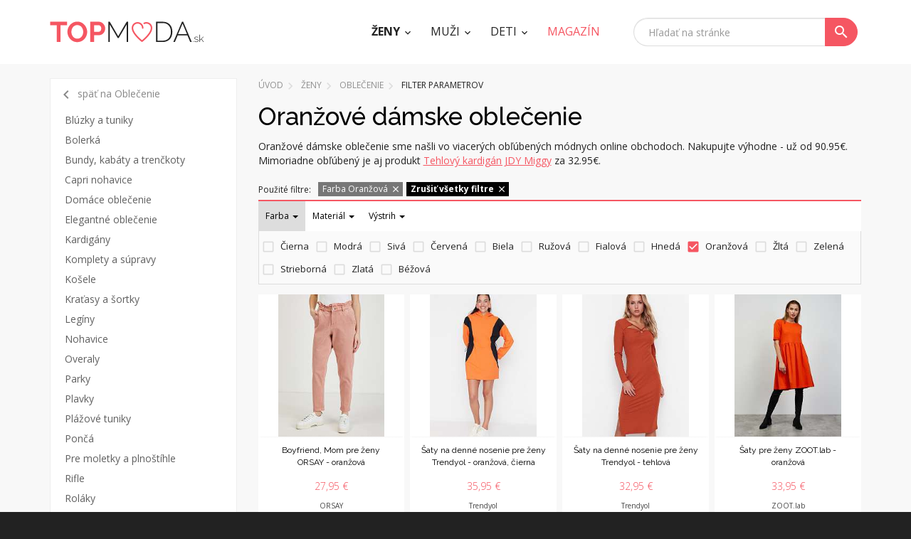

--- FILE ---
content_type: text/html; charset=UTF-8
request_url: https://www.topmoda.sk/damske-oblecenie/farba-oranzova
body_size: 10963
content:
<!DOCTYPE html><html lang="sk"><head><title>Oranžové  dámske oblečenie  | TopModa.sk</title><meta charset="utf-8" /><meta name="viewport" content="width=device-width, initial-scale=1, maximum-scale=1, minimum-scale=1, user-scalable=no" /><meta name="robots" content="all" /><meta name="description" content="Oranžové  dámske oblečenie  sme našli vo viacerých obľúbených módnych online obchodoch. Nakupujte výhodne - už od 90.95 eur. Mimoriadne obľúbený je aj produkt  Tehlový..."><meta name="theme-color" content="#f55662" /><link href="https://fonts.googleapis.com/css?family=Raleway:300,400,500,700,900%7cOpen+Sans:300,400,600,700,400italic&amp;subset=latin,latin-ext" rel="stylesheet" type="text/css" /><link href="https://www.topmoda.sk/assets/css/styles.css?v=4" rel="stylesheet" /><link href="https://www.topmoda.sk/assets/images/layout/favicon.ico" rel="icon" type="image/x-icon" /><!--[if lt IE 9]><script src="https://www.topmoda.sk/assets/js/html5shiv.js"></script><script src="https://www.topmoda.sk/assets/js/respond.min.js"></script><![endif]--><!--[if gte IE 9]><style type="text/css">.gradient { filter: none; }</style><![endif]--><!-- Google Tag Manager --><script>(function(w,d,s,l,i){w[l]=w[l]||[];w[l].push({'gtm.start':
new Date().getTime(),event:'gtm.js'});var f=d.getElementsByTagName(s)[0],
j=d.createElement(s),dl=l!='dataLayer'?'&l='+l:'';j.async=true;j.src=
'https://www.googletagmanager.com/gtm.js?id='+i+dl;f.parentNode.insertBefore(j,f);
})(window,document,'script','dataLayer','GTM-KV53W7');</script><!-- End Google Tag Manager --><meta property="og:image"              content="https://www.topmoda.sk/products/images/21/21-boyfriend-mom-pre-zeny-orsay-oranzova-1.jpg" /><link rel="alternate" type="application/rss+xml" title="TopModa - Produkty: RSS kanál" href="https://www.topmoda.sk/feed/?section=produkty" /><link rel="alternate" type="application/rss+xml" title="TopModa - Kategórie: RSS kanál" href="https://www.topmoda.sk/feed/?section=kategorie" /><link rel="alternate" type="application/rss+xml" title="TopModa - Magazín: RSS kanál" href="https://www.topmoda.sk/feed/?section=magazin" /></head><body><!-- Google Tag Manager (noscript) --><noscript><iframe src="https://www.googletagmanager.com/ns.html?id=GTM-KV53W7"height="0" width="0" style="display:none;visibility:hidden"></iframe></noscript><!-- End Google Tag Manager (noscript) --><div class="site"><header class="navbar navbar-default"><div class="header"><div class="container navbar-container"><div class="navbar-header"><a class="navbar-brand" href="https://www.topmoda.sk/"><img src="https://www.topmoda.sk/assets/images/layout/logo-topmoda.png" alt="topmoda.sk" /></a><a href="#" class="search-link"><i class="material-icons icon-search">search</i><i class="material-icons icon-close">close</i></a><button type="button" class="navbar-toggle collapsed" data-toggle="collapse" data-target="#navbar" aria-expanded="false"><span class="sr-text">Menu</span><span class="navbar-icon"><span class="icon-bar"></span><span class="icon-bar"></span><span class="icon-bar"></span></span></button></div><!-- /.navbar-header --><div class="search-box"><div class="search-form"><form action="https://www.topmoda.sk/vyhladavanie" method="get"><div class="form-group"><input type="text" class="form-control" name="search" id="searchbox" value="" placeholder="Hľadať na stránke" /><button class="btn btn-primary" type="submit"><i class="material-icons">search</i></button></div></form></div><!-- /.search-form --></div><!-- /.search-box --><div class="navbar-collapse collapse" id="navbar"><ul class="nav navbar-nav"><li class="dropdown active"><a href="https://www.topmoda.sk/zeny">Ženy</a><div class="sub-box"><div class="sub-row row"><div class="sub-col col-sm-12"><div class="row"><div class="col-sm-4"><div class="sub-item"><a href="https://www.topmoda.sk/damske-oblecenie" class="sub-title">Oblečenie</a><ul><li><a href="https://www.topmoda.sk/damske-bluzky-tuniky">Blúzky a tuniky </a></li><li><a href="https://www.topmoda.sk/damske-bolerka">Bolerká</a></li><li><a href="https://www.topmoda.sk/damske-bundy-kabaty-trenckoty">Bundy, kabáty a trenčkoty</a></li><li><a href="https://www.topmoda.sk/damske-capri-nohavice">Capri nohavice</a></li><li><a href="https://www.topmoda.sk/damske-domace-oblecenie">Domáce oblečenie</a></li><li class="nav-li-all"><a href="https://www.topmoda.sk/damske-oblecenie">&raquo; zobraziť všetky kategórie</a></li><li class="nav-li-others"><a href="https://www.topmoda.sk/damske-elegantne-oblecenie">Elegantné oblečenie</a></li><li class="nav-li-others"><a href="https://www.topmoda.sk/damske-kardigany">Kardigány</a></li><li class="nav-li-others"><a href="https://www.topmoda.sk/damske-komplety-a-supravy">Komplety a súpravy</a></li><li class="nav-li-others"><a href="https://www.topmoda.sk/damske-kosele">Košele</a></li><li class="nav-li-others"><a href="https://www.topmoda.sk/damske-kratasy-sortky">Kraťasy a šortky</a></li><li class="nav-li-others"><a href="https://www.topmoda.sk/damske-leginy">Legíny</a></li><li class="nav-li-others"><a href="https://www.topmoda.sk/damske-nohavice">Nohavice</a></li><li class="nav-li-others"><a href="https://www.topmoda.sk/damske-overaly">Overaly</a></li><li class="nav-li-others"><a href="https://www.topmoda.sk/damske-parky">Parky</a></li><li class="nav-li-others"><a href="https://www.topmoda.sk/damske-plavky">Plavky</a></li><li class="nav-li-others"><a href="https://www.topmoda.sk/damske-plazove-tuniky">Plážové tuniky</a></li><li class="nav-li-others"><a href="https://www.topmoda.sk/damske-ponca">Pončá</a></li><li class="nav-li-others"><a href="https://www.topmoda.sk/pre-moletky-plnostihle">Pre moletky a plnoštíhle</a></li><li class="nav-li-others"><a href="https://www.topmoda.sk/damske-rifle">Rifle</a></li><li class="nav-li-others"><a href="https://www.topmoda.sk/damske-rolaky">Roláky</a></li><li class="nav-li-others"><a href="https://www.topmoda.sk/damske-saka-blejzre">Saká a blejzre</a></li><li class="nav-li-others"><a href="https://www.topmoda.sk/damske-sexi-oblecenie-na-party">Sexi oblečenie na párty</a></li><li class="nav-li-others"><a href="https://www.topmoda.sk/damske-spolocenske-saty">Spoločenské šaty</a></li><li class="nav-li-others"><a href="https://www.topmoda.sk/damske-sukne">Sukne</a></li><li class="nav-li-others"><a href="https://www.topmoda.sk/damske-svetre-mikiny">Svetre a mikiny</a></li><li class="nav-li-others"><a href="https://www.topmoda.sk/damske-saty">Šaty</a></li><li class="nav-li-others"><a href="https://www.topmoda.sk/damske-sportove-oblecenie">Športové oblečenie</a></li><li class="nav-li-others"><a href="https://www.topmoda.sk/tehotenske-oblecenie">Tehotenské oblečenie</a></li><li class="nav-li-others"><a href="https://www.topmoda.sk/damske-teplaky-teplakove-supravy">Tepláky a teplákové súpravy</a></li><li class="nav-li-others"><a href="https://www.topmoda.sk/damske-tricka-topy-tielka">Tričká, topy a tielka</a></li><li class="nav-li-others"><a href="https://www.topmoda.sk/damske-vesty">Vesty</a></li><li class="nav-li-others"><a href="https://www.topmoda.sk/damske-zimne-bundy-a-kabaty">Zimné bundy a kabáty</a></li></ul> </div></div><div class="col-sm-4"><div class="sub-item"><a href="https://www.topmoda.sk/damske-topanky" class="sub-title">Topánky</a><ul><li><a href="https://www.topmoda.sk/damske-baleriny">Baleríny</a></li><li><a href="https://www.topmoda.sk/damska-clenkova-obuv">Členková obuv</a></li><li><a href="https://www.topmoda.sk/damska-domaca-obuv-papuce">Domáca obuv a papuče</a></li><li><a href="https://www.topmoda.sk/damske-espadrilky">Espadrilky</a></li><li><a href="https://www.topmoda.sk/damske-gumaky">Gumáky</a></li><li class="nav-li-all"><a href="https://www.topmoda.sk/damske-topanky">&raquo; zobraziť všetky kategórie</a></li><li class="nav-li-others"><a href="https://www.topmoda.sk/kozmetika-cistenie-obuvi">Kozmetika a čistenie obuvi</a></li><li class="nav-li-others"><a href="https://www.topmoda.sk/damske-lodicky">Lodičky</a></li><li class="nav-li-others"><a href="https://www.topmoda.sk/damske-topanky-na-podpatku">Na podpätku</a></li><li class="nav-li-others"><a href="https://www.topmoda.sk/damske-poltopanky-mokasiny">Poltopánky a mokasíny</a></li><li class="nav-li-others"><a href="https://www.topmoda.sk/damske-sandale">Sandále</a></li><li class="nav-li-others"><a href="https://www.topmoda.sk/damska-sportova-obuv">Športová obuv</a></li><li class="nav-li-others"><a href="https://www.topmoda.sk/damske-tenisky">Tenisky</a></li><li class="nav-li-others"><a href="https://www.topmoda.sk/topanky-na-platforme">Topánky na platforme</a></li><li class="nav-li-others"><a href="https://www.topmoda.sk/damske-vlozky-do-topanok">Vložky do topánok</a></li><li class="nav-li-others"><a href="https://www.topmoda.sk/damska-volnocasova-obuv">Voľnočasová obuv</a></li><li class="nav-li-others"><a href="https://www.topmoda.sk/damske-workery">Workery</a></li><li class="nav-li-others"><a href="https://www.topmoda.sk/damska-zdravotna-obuv">Zdravotná obuv</a></li><li class="nav-li-others"><a href="https://www.topmoda.sk/damska-zimna-obuv">Zimná obuv</a></li><li class="nav-li-others"><a href="https://www.topmoda.sk/damske-zabky-slapky-flip-flopy">Žabky, šľapky a flip-flopy</a></li></ul> </div></div><div class="col-sm-4"><div class="sub-item"><a href="https://www.topmoda.sk/damske-kabelky" class="sub-title">Kabelky</a><ul><li><a href="https://www.topmoda.sk/damske-batohy-ruksaky-vaky">Batohy, ruksaky a vaky</a></li><li><a href="https://www.topmoda.sk/damske-crossbody-kabelky">Crossbody kabelky</a></li><li><a href="https://www.topmoda.sk/haciky-na-kabelku">Háčiky na kabelku</a></li><li><a href="https://www.topmoda.sk/damske-kozmeticke-tasticky">Kozmetické taštičky</a></li><li><a href="https://www.topmoda.sk/damske-kufre-cestovne-tasky">Kufre a cestovné tašky</a></li><li class="nav-li-all"><a href="https://www.topmoda.sk/damske-kabelky">&raquo; zobraziť všetky kategórie</a></li><li class="nav-li-others"><a href="https://www.topmoda.sk/damske-ladvinky">Ľadvinky</a></li><li class="nav-li-others"><a href="https://www.topmoda.sk/listove-kabelky">Listové kabelky</a></li><li class="nav-li-others"><a href="https://www.topmoda.sk/damske-nakupne-tasky">Nákupné tašky</a></li><li class="nav-li-others"><a href="https://www.topmoda.sk/damske-platene-tasky">Plátené tašky</a></li><li class="nav-li-others"><a href="https://www.topmoda.sk/plazove-tasky">Plážové tašky</a></li></ul> </div></div><div class="col-sm-4"><div class="sub-item"><a href="https://www.topmoda.sk/damske-spodne-pradlo" class="sub-title">Spodné prádlo</a><ul><li><a href="https://www.topmoda.sk/damske-body-tielka">Body a tielka</a></li><li><a href="https://www.topmoda.sk/damske-boxerky-shorty">Boxerky a shorty</a></li><li><a href="https://www.topmoda.sk/damske-eroticke-kosielky">Erotické košieľky</a></li><li><a href="https://www.topmoda.sk/korzety">Korzety </a></li><li><a href="https://www.topmoda.sk/damske-nocne-kosele">Nočné košele</a></li><li class="nav-li-all"><a href="https://www.topmoda.sk/damske-spodne-pradlo">&raquo; zobraziť všetky kategórie</a></li><li class="nav-li-others"><a href="https://www.topmoda.sk/damske-nohavicky">Nohavičky</a></li><li class="nav-li-others"><a href="https://www.topmoda.sk/damske-pancuchy">Pančuchy</a></li><li class="nav-li-others"><a href="https://www.topmoda.sk/damske-podprsenky">Podprsenky</a></li><li class="nav-li-others"><a href="https://www.topmoda.sk/damske-ponozky">Ponožky</a></li><li class="nav-li-others"><a href="https://www.topmoda.sk/sety-damskej-spodnej-bielizne">Sety spodnej bielizne</a></li><li class="nav-li-others"><a href="https://www.topmoda.sk/damske-spodnicky">Spodničky</a></li><li class="nav-li-others"><a href="https://www.topmoda.sk/damske-stahovacie-pradlo">Sťahovacie prádlo</a></li><li class="nav-li-others"><a href="https://www.topmoda.sk/damska-sportova-bielizen">Športová bielizeň</a></li><li class="nav-li-others"><a href="https://www.topmoda.sk/damske-zupany-pyzama">Župany a pyžamá</a></li></ul> </div></div><div class="col-sm-4"><div class="sub-item"><a href="https://www.topmoda.sk/damske-doplnky" class="sub-title">Doplnky</a><ul><li><a href="https://www.topmoda.sk/damska-bizuteria">Bižutéria</a></li><li><a href="https://www.topmoda.sk/damske-celenky">Čelenky</a></li><li><a href="https://www.topmoda.sk/damske-dazdniky">Dáždniky</a></li><li><a href="https://www.topmoda.sk/damske-klucenky-privesky-na-mobil">Kľúčenky a prívesky na mobil</a></li><li><a href="https://www.topmoda.sk/damske-kryty-obaly-na-mobil">Kryty a obaly na mobil</a></li><li class="nav-li-all"><a href="https://www.topmoda.sk/damske-doplnky">&raquo; zobraziť všetky kategórie</a></li><li class="nav-li-others"><a href="https://www.topmoda.sk/damske-okuliarove-ramy">Okuliarové rámy</a></li><li class="nav-li-others"><a href="https://www.topmoda.sk/damske-opasky">Opasky</a></li><li class="nav-li-others"><a href="https://www.topmoda.sk/damske-penazenky">Peňaženky</a></li><li class="nav-li-others"><a href="https://www.topmoda.sk/damske-rukavice">Rukavice</a></li><li class="nav-li-others"><a href="https://www.topmoda.sk/damske-slnecne-okuliare">Slnečné okuliare</a></li><li class="nav-li-others"><a href="https://www.topmoda.sk/swarovski-doplnky">Swarovski doplnky</a></li><li class="nav-li-others"><a href="https://www.topmoda.sk/damske-satky-sale">Šatky a šály</a></li><li class="nav-li-others"><a href="https://www.topmoda.sk/damske-siltovky-klobuky-ciapky">Šiltovky, klobúky a čiapky</a></li><li class="nav-li-others"><a href="https://www.topmoda.sk/damske-zapisniky-a-diare">Zápisníky a diáre</a></li><li class="nav-li-others"><a href="https://www.topmoda.sk/damske-hodinky">Hodinky</a></li></ul> </div></div></div></div></div></div><!-- /.sub-box --> </li><li class="dropdown "><a href="https://www.topmoda.sk/muzi">Muži</a><div class="sub-box"><div class="sub-row row"><div class="sub-col col-sm-12"><div class="row"><div class="col-sm-4"><div class="sub-item"><a href="https://www.topmoda.sk/panske-oblecenie" class="sub-title">Oblečenie</a><ul><li><a href="https://www.topmoda.sk/panske-kosele-polokosele">Košele a polokošele</a></li><li><a href="https://www.topmoda.sk/panske-kratasy-sortky">Kraťasy a šortky</a></li><li><a href="https://www.topmoda.sk/panske-nohavice">Nohavice</a></li><li><a href="https://www.topmoda.sk/panske-plavky">Plavky</a></li><li><a href="https://www.topmoda.sk/panske-rifle">Rifle </a></li><li class="nav-li-all"><a href="https://www.topmoda.sk/panske-oblecenie">&raquo; zobraziť všetky kategórie</a></li><li class="nav-li-others"><a href="https://www.topmoda.sk/panske-saka-bundy-kabaty">Saká, bundy a kabáty</a></li><li class="nav-li-others"><a href="https://www.topmoda.sk/panske-svetre-mikiny">Svetre a mikiny</a></li><li class="nav-li-others"><a href="https://www.topmoda.sk/panske-sportove-oblecenie">Športové oblečenie</a></li><li class="nav-li-others"><a href="https://www.topmoda.sk/panske-teplaky-teplakove-supravy">Tepláky a teplákové súpravy</a></li><li class="nav-li-others"><a href="https://www.topmoda.sk/panske-tricka-tielka">Tričká a tielka</a></li><li class="nav-li-others"><a href="https://www.topmoda.sk/panske-vesty">Vesty</a></li><li class="nav-li-others"><a href="https://www.topmoda.sk/panske-zimne-bundy-kabaty">Zimné bundy a kabáty</a></li></ul> </div></div><div class="col-sm-4"><div class="sub-item"><a href="https://www.topmoda.sk/panske-topanky" class="sub-title">Topánky</a><ul><li><a href="https://www.topmoda.sk/panske-cizmy-snehule">Čižmy a snehule</a></li><li><a href="https://www.topmoda.sk/panska-clenkova-obuv">Členková obuv</a></li><li><a href="https://www.topmoda.sk/panska-domaca-obuv-papuce">Domáca obuv a papuče</a></li><li><a href="https://www.topmoda.sk/panske-espadrilky">Espadrilky</a></li><li><a href="https://www.topmoda.sk/panske-gumaky">Gumáky</a></li><li class="nav-li-all"><a href="https://www.topmoda.sk/panske-topanky">&raquo; zobraziť všetky kategórie</a></li><li class="nav-li-others"><a href="https://www.topmoda.sk/panska-outdoorova-obuv">Outdoorová obuv</a></li><li class="nav-li-others"><a href="https://www.topmoda.sk/panske-poltopanky-mokasiny">Poltopánky a mokasíny</a></li><li class="nav-li-others"><a href="https://www.topmoda.sk/panske-sandale">Sandále</a></li><li class="nav-li-others"><a href="https://www.topmoda.sk/panska-skate-obuv">Skate obuv</a></li><li class="nav-li-others"><a href="https://www.topmoda.sk/panske-slip-on">Slip on</a></li><li class="nav-li-others"><a href="https://www.topmoda.sk/panska-spolocenska-obuv">Spoločenská obuv</a></li><li class="nav-li-others"><a href="https://www.topmoda.sk/panska-sportova-obuv">Športová obuv</a></li><li class="nav-li-others"><a href="https://www.topmoda.sk/panske-tenisky">Tenisky</a></li><li class="nav-li-others"><a href="https://www.topmoda.sk/vlozky-do-topanok-doplnky-kozmetika">Vložky do topánok, doplnky a kozmetika</a></li><li class="nav-li-others"><a href="https://www.topmoda.sk/panska-volnocasova-obuv">Voľnočasová obuv</a></li><li class="nav-li-others"><a href="https://www.topmoda.sk/panska-zdravotna-obuv">Zdravotná obuv</a></li><li class="nav-li-others"><a href="https://www.topmoda.sk/panska-zimna-obuv">Zimná obuv</a></li><li class="nav-li-others"><a href="https://www.topmoda.sk/panske-zabky-slapky-flip-flopy">Žabky, šlapky a flip-flopy</a></li></ul> </div></div><div class="col-sm-4"><div class="sub-item"><a href="https://www.topmoda.sk/panske-tasky" class="sub-title">Tašky</a><ul><li><a href="https://www.topmoda.sk/panske-batohy-vaky">Batohy a vaky</a></li><li><a href="https://www.topmoda.sk/panske-cestovne-kufre-batohy">Cestovné kufre a batohy</a></li><li><a href="https://www.topmoda.sk/panske-tasky-cez-rameno">Tašky cez rameno</a></li></ul> </div></div><div class="col-sm-4"><div class="sub-item"><a href="https://www.topmoda.sk/panske-spodne-pradlo" class="sub-title">Spodné prádlo</a><ul><li><a href="https://www.topmoda.sk/panske-boxerky">Boxerky</a></li><li><a href="https://www.topmoda.sk/panska-funkcna-bielizen-termopradlo">Funkčná bielizeň a termoprádlo</a></li><li><a href="https://www.topmoda.sk/panske-ponozky">Ponožky</a></li><li><a href="https://www.topmoda.sk/panske-pyzama-zupany">Pyžamá a župany</a></li><li><a href="https://www.topmoda.sk/panske-slipy">Slipy</a></li><li class="nav-li-all"><a href="https://www.topmoda.sk/panske-spodne-pradlo">&raquo; zobraziť všetky kategórie</a></li><li class="nav-li-others"><a href="https://www.topmoda.sk/panska-sportova-bielizen">Športová bielizeň</a></li><li class="nav-li-others"><a href="https://www.topmoda.sk/panske-tielka-tricka-natelniky">Tielka, tričká, nátelníky</a></li><li class="nav-li-others"><a href="https://www.topmoda.sk/panske-trenky">Trenky</a></li></ul> </div></div><div class="col-sm-4"><div class="sub-item"><a href="https://www.topmoda.sk/panske-doplnky" class="sub-title">Doplnky</a><ul><li><a href="https://www.topmoda.sk/panske-dazdniky">Dáždniky</a></li><li><a href="https://www.topmoda.sk/panske-kravaty-motyliky">Kravaty a motýliky</a></li><li><a href="https://www.topmoda.sk/panske-kryty-obaly-na-mobil">Kryty a obaly na mobil</a></li><li><a href="https://www.topmoda.sk/panske-manzetove-gombiky-a-spony-na-kratavu">Manžetové gombíky a spony na kravatu</a></li><li><a href="https://www.topmoda.sk/panske-naramky">Náramky</a></li><li class="nav-li-all"><a href="https://www.topmoda.sk/panske-doplnky">&raquo; zobraziť všetky kategórie</a></li><li class="nav-li-others"><a href="https://www.topmoda.sk/panske-okuliarove-ramy">Okuliarové rámy</a></li><li class="nav-li-others"><a href="https://www.topmoda.sk/panske-opasky">Opasky</a></li><li class="nav-li-others"><a href="https://www.topmoda.sk/panske-penazenky">Peňaženky</a></li><li class="nav-li-others"><a href="https://www.topmoda.sk/panske-prstene">Prstene</a></li><li class="nav-li-others"><a href="https://www.topmoda.sk/panske-slnecne-okuliare">Slnečné okuliare</a></li><li class="nav-li-others"><a href="https://www.topmoda.sk/panske-siltovky-klobuky-ciapky">Šiltovky, klobúky a čiapky</a></li><li class="nav-li-others"><a href="https://www.topmoda.sk/panske-sperky">Šperky</a></li><li class="nav-li-others"><a href="https://www.topmoda.sk/panske-traky">Traky</a></li><li class="nav-li-others"><a href="https://www.topmoda.sk/panske-hodinky">Hodinky</a></li></ul> </div></div></div></div></div></div><!-- /.sub-box --> </li><li class="dropdown "><a href="https://www.topmoda.sk/deti">Deti</a><div class="sub-box"><div class="sub-row row"><div class="sub-col col-sm-12"><div class="row"><div class="col-sm-4"><div class="sub-item"><a href="https://www.topmoda.sk/detske-oblecenie" class="sub-title">Oblečenie</a><ul><li><a href="https://www.topmoda.sk/detske-bluzky">Blúzky</a></li><li><a href="https://www.topmoda.sk/detske-body">Body</a></li><li><a href="https://www.topmoda.sk/detske-bundy-kabaty">Bundy a kabáty</a></li><li><a href="https://www.topmoda.sk/dojcenske-oblecenie">Dojčenské oblečenie</a></li><li><a href="https://www.topmoda.sk/detske-kombinezy-sety">Kombinézy a sety</a></li><li class="nav-li-all"><a href="https://www.topmoda.sk/detske-oblecenie">&raquo; zobraziť všetky kategórie</a></li><li class="nav-li-others"><a href="https://www.topmoda.sk/detske-kosele-polokosele">Košele a polokošele</a></li><li class="nav-li-others"><a href="https://www.topmoda.sk/detske-kratasy-sortky">Kraťasy a šortky</a></li><li class="nav-li-others"><a href="https://www.topmoda.sk/detske-leginy">Legíny</a></li><li class="nav-li-others"><a href="https://www.topmoda.sk/detske-nohavice">Nohavice</a></li><li class="nav-li-others"><a href="https://www.topmoda.sk/detske-oblecenie-do-dazda">Oblečenie do dažďa</a></li><li class="nav-li-others"><a href="https://www.topmoda.sk/detske-overaly">Overaly</a></li><li class="nav-li-others"><a href="https://www.topmoda.sk/detske-plavky">Plavky</a></li><li class="nav-li-others"><a href="https://www.topmoda.sk/detske-pyzama-zupany">Pyžamá a župany</a></li><li class="nav-li-others"><a href="https://www.topmoda.sk/detske-rifle">Rifle</a></li><li class="nav-li-others"><a href="https://www.topmoda.sk/detske-rolaky">Roláky</a></li><li class="nav-li-others"><a href="https://www.topmoda.sk/detske-saka-obleky">Saká a obleky</a></li><li class="nav-li-others"><a href="https://www.topmoda.sk/detske-svetre-mikiny">Svetre a mikiny</a></li><li class="nav-li-others"><a href="https://www.topmoda.sk/detske-saty-sukne">Šaty a sukne</a></li><li class="nav-li-others"><a href="https://www.topmoda.sk/detske-teplaky">Tepláky</a></li><li class="nav-li-others"><a href="https://www.topmoda.sk/detske-tielka">Tielka</a></li><li class="nav-li-others"><a href="https://www.topmoda.sk/detske-tricka-topy">Tričká a topy</a></li><li class="nav-li-others"><a href="https://www.topmoda.sk/detske-vesty">Vesty</a></li></ul> </div></div><div class="col-sm-4"><div class="sub-item"><a href="https://www.topmoda.sk/detske-topanky" class="sub-title">Topánky</a><ul><li><a href="https://www.topmoda.sk/detske-baleriny">Baleríny</a></li><li><a href="https://www.topmoda.sk/detske-cvicky">Cvičky</a></li><li><a href="https://www.topmoda.sk/detske-cizmy-snehule">Čižmy a snehule</a></li><li><a href="https://www.topmoda.sk/detska-clenkova-obuv">Členková obuv</a></li><li><a href="https://www.topmoda.sk/detska-domaca-obuv-papuce">Domáca obuv a papuče</a></li><li class="nav-li-all"><a href="https://www.topmoda.sk/detske-topanky">&raquo; zobraziť všetky kategórie</a></li><li class="nav-li-others"><a href="https://www.topmoda.sk/detske-gumaky">Gumáky</a></li><li class="nav-li-others"><a href="https://www.topmoda.sk/detske-kopacky">Kopačky</a></li><li class="nav-li-others"><a href="https://www.topmoda.sk/detske-kroksy">Kroksy</a></li><li class="nav-li-others"><a href="https://www.topmoda.sk/detska-outdoorova-obuv">Outdoorová obuv</a></li><li class="nav-li-others"><a href="https://www.topmoda.sk/detske-poltopanky-mokasiny">Poltopánky a mokasíny</a></li><li class="nav-li-others"><a href="https://www.topmoda.sk/detske-sandale">Sandále</a></li><li class="nav-li-others"><a href="https://www.topmoda.sk/detska-sportova-obuv">Športová obuv</a></li><li class="nav-li-others"><a href="https://www.topmoda.sk/detske-tenisky">Tenisky</a></li><li class="nav-li-others"><a href="https://www.topmoda.sk/detska-zimna-obuv">Zimná obuv</a></li><li class="nav-li-others"><a href="https://www.topmoda.sk/detske-zabky-slapky-flip-flopy">Žabky, šlapky a flip-flopy</a></li></ul> </div></div><div class="col-sm-4"><div class="sub-item"><a href="https://www.topmoda.sk/detske-spodne-pradlo" class="sub-title">Spodné prádlo</a><ul><li><a href="https://www.topmoda.sk/detska-postelna-bielizen">Detská postelná bielizeň</a></li><li><a href="https://www.topmoda.sk/detska-funkcna-bielizen-termopradlo">Funkčná bielizeň a termoprádlo</a></li><li><a href="https://www.topmoda.sk/detske-nohavicky">Nohavičky</a></li><li><a href="https://www.topmoda.sk/detske-pancuchace-ponozky">Pančucháče a ponožky</a></li><li><a href="https://www.topmoda.sk/detske-slipy-boxerky">Slipy a boxerky</a></li></ul> </div></div><div class="col-sm-4"><div class="sub-item"><a href="https://www.topmoda.sk/detske-doplnky" class="sub-title">Doplnky</a><ul><li><a href="https://www.topmoda.sk/detske-batohy-tasky">Batohy a tašky</a></li><li><a href="https://www.topmoda.sk/detska-bizuteria">Bižutéria</a></li><li><a href="https://www.topmoda.sk/detske-ciapky-siltovky">Čiapky a šiltovky</a></li><li><a href="https://www.topmoda.sk/detske-dazdniky">Dáždniky</a></li><li><a href="https://www.topmoda.sk/detske-doplnky-do-izbicky">Do izbičky</a></li><li class="nav-li-all"><a href="https://www.topmoda.sk/detske-doplnky">&raquo; zobraziť všetky kategórie</a></li><li class="nav-li-others"><a href="https://www.topmoda.sk/detske-fusaky-spacie-vaky">Fusaky a spacie vaky</a></li><li class="nav-li-others"><a href="https://www.topmoda.sk/detske-penazenky">Peňaženky</a></li><li class="nav-li-others"><a href="https://www.topmoda.sk/detske-rukavice-saly">Rukavice a šály</a></li><li class="nav-li-others"><a href="https://www.topmoda.sk/detske-slnecne-okuliare">Slnečné okuliare</a></li><li class="nav-li-others"><a href="https://www.topmoda.sk/detske-sponky-gumicky-do-vlasov">Sponky a gumičky do vlasov</a></li><li class="nav-li-others"><a href="https://www.topmoda.sk/detske-hodinky">Hodinky</a></li></ul> </div></div></div></div></div></div><!-- /.sub-box --> </li><li><a href="https://www.topmoda.sk/magazin"><span class="magazin">Magazín</span></a></li></ul></div></div><!-- /.container --></div><!-- /.header --></header><main><section class="box-listing"><div class="container"><div class="row"><aside class="col-md-4 col-lg-3"><div class="sub-nav hidden-xs hidden-sm"><a href="https://www.topmoda.sk/damske-oblecenie" class="nav-back"><i class="material-icons">keyboard_arrow_left</i> späť na Oblečenie</a><ul><li><a href="https://www.topmoda.sk/damske-bluzky-tuniky">Blúzky a tuniky </a></li><li><a href="https://www.topmoda.sk/damske-bolerka">Bolerká</a></li><li><a href="https://www.topmoda.sk/damske-bundy-kabaty-trenckoty">Bundy, kabáty a trenčkoty</a></li><li><a href="https://www.topmoda.sk/damske-capri-nohavice">Capri nohavice</a></li><li><a href="https://www.topmoda.sk/damske-domace-oblecenie">Domáce oblečenie</a></li><li><a href="https://www.topmoda.sk/damske-elegantne-oblecenie">Elegantné oblečenie</a></li><li><a href="https://www.topmoda.sk/damske-kardigany">Kardigány</a></li><li><a href="https://www.topmoda.sk/damske-komplety-a-supravy">Komplety a súpravy</a></li><li><a href="https://www.topmoda.sk/damske-kosele">Košele</a></li><li><a href="https://www.topmoda.sk/damske-kratasy-sortky">Kraťasy a šortky</a></li><li><a href="https://www.topmoda.sk/damske-leginy">Legíny</a></li><li><a href="https://www.topmoda.sk/damske-nohavice">Nohavice</a></li><li><a href="https://www.topmoda.sk/damske-overaly">Overaly</a></li><li><a href="https://www.topmoda.sk/damske-parky">Parky</a></li><li><a href="https://www.topmoda.sk/damske-plavky">Plavky</a></li><li><a href="https://www.topmoda.sk/damske-plazove-tuniky">Plážové tuniky</a></li><li><a href="https://www.topmoda.sk/damske-ponca">Pončá</a></li><li><a href="https://www.topmoda.sk/pre-moletky-plnostihle">Pre moletky a plnoštíhle</a></li><li><a href="https://www.topmoda.sk/damske-rifle">Rifle</a></li><li><a href="https://www.topmoda.sk/damske-rolaky">Roláky</a></li><li><a href="https://www.topmoda.sk/damske-saka-blejzre">Saká a blejzre</a></li><li><a href="https://www.topmoda.sk/damske-sexi-oblecenie-na-party">Sexi oblečenie na párty</a></li><li><a href="https://www.topmoda.sk/damske-spolocenske-saty">Spoločenské šaty</a></li><li><a href="https://www.topmoda.sk/damske-sukne">Sukne</a></li><li><a href="https://www.topmoda.sk/damske-svetre-mikiny">Svetre a mikiny</a></li><li><a href="https://www.topmoda.sk/damske-saty">Šaty</a></li><li><a href="https://www.topmoda.sk/damske-sportove-oblecenie">Športové oblečenie</a></li><li><a href="https://www.topmoda.sk/tehotenske-oblecenie">Tehotenské oblečenie</a></li><li><a href="https://www.topmoda.sk/damske-teplaky-teplakove-supravy">Tepláky a teplákové súpravy</a></li><li><a href="https://www.topmoda.sk/damske-tricka-topy-tielka">Tričká, topy a tielka</a></li><li><a href="https://www.topmoda.sk/damske-vesty">Vesty</a></li><li><a href="https://www.topmoda.sk/damske-zimne-bundy-a-kabaty">Zimné bundy a kabáty</a></li></ul></div><!-- /.sub-nav --><div class="collapse-filter-btn visible-sm visible-xs"><a href="#" class="btn btn-primary btn-block jsShowFilterMobileCategory" data-more="Zobraziť kategórie" data-less="Skryť kategórie"><span>Zobraziť kategórie</span> <i class="material-icons icon-filter">filter_list</i><i class="material-icons icon-close">close</i></a></div><div class="collapse-filter-box-category"><div class="sub-nav visible-sm visible-xs"><a href="https://www.topmoda.sk/zeny" class="nav-back"><i class="material-icons">keyboard_arrow_left</i> späť na Oblečenie</a><ul><li><a href="https://www.topmoda.sk/damske-bluzky-tuniky">Blúzky a tuniky </a></li><li><a href="https://www.topmoda.sk/damske-bolerka">Bolerká</a></li><li><a href="https://www.topmoda.sk/damske-bundy-kabaty-trenckoty">Bundy, kabáty a trenčkoty</a></li><li><a href="https://www.topmoda.sk/damske-capri-nohavice">Capri nohavice</a></li><li><a href="https://www.topmoda.sk/damske-domace-oblecenie">Domáce oblečenie</a></li><li><a href="https://www.topmoda.sk/damske-elegantne-oblecenie">Elegantné oblečenie</a></li><li><a href="https://www.topmoda.sk/damske-kardigany">Kardigány</a></li><li><a href="https://www.topmoda.sk/damske-komplety-a-supravy">Komplety a súpravy</a></li><li><a href="https://www.topmoda.sk/damske-kosele">Košele</a></li><li><a href="https://www.topmoda.sk/damske-kratasy-sortky">Kraťasy a šortky</a></li><li><a href="https://www.topmoda.sk/damske-leginy">Legíny</a></li><li><a href="https://www.topmoda.sk/damske-nohavice">Nohavice</a></li><li><a href="https://www.topmoda.sk/damske-overaly">Overaly</a></li><li><a href="https://www.topmoda.sk/damske-parky">Parky</a></li><li><a href="https://www.topmoda.sk/damske-plavky">Plavky</a></li><li><a href="https://www.topmoda.sk/damske-plazove-tuniky">Plážové tuniky</a></li><li><a href="https://www.topmoda.sk/damske-ponca">Pončá</a></li><li><a href="https://www.topmoda.sk/pre-moletky-plnostihle">Pre moletky a plnoštíhle</a></li><li><a href="https://www.topmoda.sk/damske-rifle">Rifle</a></li><li><a href="https://www.topmoda.sk/damske-rolaky">Roláky</a></li><li><a href="https://www.topmoda.sk/damske-saka-blejzre">Saká a blejzre</a></li><li><a href="https://www.topmoda.sk/damske-sexi-oblecenie-na-party">Sexi oblečenie na párty</a></li><li><a href="https://www.topmoda.sk/damske-spolocenske-saty">Spoločenské šaty</a></li><li><a href="https://www.topmoda.sk/damske-sukne">Sukne</a></li><li><a href="https://www.topmoda.sk/damske-svetre-mikiny">Svetre a mikiny</a></li><li><a href="https://www.topmoda.sk/damske-saty">Šaty</a></li><li><a href="https://www.topmoda.sk/damske-sportove-oblecenie">Športové oblečenie</a></li><li><a href="https://www.topmoda.sk/tehotenske-oblecenie">Tehotenské oblečenie</a></li><li><a href="https://www.topmoda.sk/damske-teplaky-teplakove-supravy">Tepláky a teplákové súpravy</a></li><li><a href="https://www.topmoda.sk/damske-tricka-topy-tielka">Tričká, topy a tielka</a></li><li><a href="https://www.topmoda.sk/damske-vesty">Vesty</a></li><li><a href="https://www.topmoda.sk/damske-zimne-bundy-a-kabaty">Zimné bundy a kabáty</a></li></ul></div><!-- /.sub-nav --></div><!-- /.collapse-filter-box-category --></aside><div class="content col-md-8 col-lg-9"><div class="breadcrumbs"><ul><li><span xmlns:v="http://rdf.data-vocabulary.org/#"><span typeof="v:Breadcrumb"><a href="https://www.topmoda.sk/" rel="v:url" property="v:title">Úvod</a><span class="breadcrumb-arrow" rel="v:child" typeof="v:Breadcrumb"><a href="https://www.topmoda.sk/zeny" rel="v:url" property="v:title">Ženy</a><span class="breadcrumb-arrow" rel="v:child" typeof="v:Breadcrumb"><a href="https://www.topmoda.sk/damske-oblecenie" rel="v:url" property="v:title">Oblečenie</a><span class="breadcrumb-arrow breadcrumb_last">Filter parametrov</span></span></span></span></span></li></ul></div><!-- /.breadcrumbs --><h1>Oranžové  dámske oblečenie </h1>Oranžové  dámske oblečenie  sme našli vo viacerých obľúbených módnych online obchodoch. Nakupujte výhodne - už od 90.95&euro;. Mimoriadne obľúbený je aj produkt <a href="https://www.topmoda.sk/detail/tehlovy-kardigan-jdy-miggy">Tehlový kardigán JDY Miggy</a> za 32.95&euro;.<br/><br/><div class="labels filter-labels clearfix"><strong>Použité filtre:</strong> <a href="https://www.topmoda.sk/damske-oblecenie" class="label label-default">Farba Oranžová <i class="material-icons">close</i></a> <a href="https://www.topmoda.sk/damske-oblecenie" class="label label-default cancel">Zrušiť všetky filtre <i class="material-icons">close</i></a></div><div class="filtermenu"><ul><li class="active"><a class="dropdown-toggle" href="#" data-toggle="collapse" data-target="#farba">Farba <span class="caret"></span></a></li><li><a class="dropdown-toggle" href="#" data-toggle="collapse" data-target="#material">Materiál <span class="caret"></span></a></li><li><a class="dropdown-toggle" href="#" data-toggle="collapse" data-target="#vystrih">Výstrih <span class="caret"></span></a></li></ul></div><ul class="subfilter collapse in" id="farba"><li><a href="https://www.topmoda.sk/damske-oblecenie/farba-cierna">Čierna</a></li><li><a href="https://www.topmoda.sk/damske-oblecenie/farba-modra">Modrá</a></li><li><a href="https://www.topmoda.sk/damske-oblecenie/farba-siva">Sivá</a></li><li><a href="https://www.topmoda.sk/damske-oblecenie/farba-cervena">Červená</a></li><li><a href="https://www.topmoda.sk/damske-oblecenie/farba-biela">Biela</a></li><li><a href="https://www.topmoda.sk/damske-oblecenie/farba-ruzova">Ružová</a></li><li><a href="https://www.topmoda.sk/damske-oblecenie/farba-fialova">Fialová</a></li><li><a href="https://www.topmoda.sk/damske-oblecenie/farba-hneda">Hnedá</a></li><li class="active"><a href="https://www.topmoda.sk/damske-oblecenie">Oranžová</a></li><li><a href="https://www.topmoda.sk/damske-oblecenie/farba-zlta">Žltá</a></li><li><a href="https://www.topmoda.sk/damske-oblecenie/farba-zelena">Zelená</a></li><li><a href="https://www.topmoda.sk/damske-oblecenie/farba-strieborna">Strieborná</a></li><li><a href="https://www.topmoda.sk/damske-oblecenie/farba-zlata">Zlatá</a></li><li><a href="https://www.topmoda.sk/damske-oblecenie/farba-bezova">Béžová</a></li></ul><ul class="subfilter collapse" id="material"><li><a href="https://www.topmoda.sk/damske-oblecenie/farba-oranzova/material-bavlna">Bavlna</a></li><li><a href="https://www.topmoda.sk/damske-oblecenie/farba-oranzova/material-akryl">Akryl</a></li><li class="hide"></li><li><a href="https://www.topmoda.sk/damske-oblecenie/farba-oranzova/material-nylon">Nylon</a></li><li class="hide"></li><li><a href="https://www.topmoda.sk/damske-oblecenie/farba-oranzova/material-polyamid">Polyamid</a></li><li class="hide"></li><li class="hide"></li><li class="hide"></li></ul><ul class="subfilter collapse" id="vystrih"><li><a href="https://www.topmoda.sk/damske-oblecenie/farba-oranzova/vystrih-okruhly">Okrúhly</a></li><li class="hide"></li><li><a href="https://www.topmoda.sk/damske-oblecenie/farba-oranzova/vystrih-veckovy">Véčkový</a></li></ul><div class="row products"><div class="product-col col-lg-3 col-sm-4 col-xs-6"><div class="product-item"><a href="https://www.topmoda.sk/do-obchodu/1276934" class="product-img" rel="nofollow" target="_blank"><img src="https://www.topmoda.sk/image/?w=200&amp;i=https://www.topmoda.sk/products/images/21/21-boyfriend-mom-pre-zeny-orsay-oranzova-1.jpg" alt="Boyfriend, Mom pre ženy ORSAY - oranžová" /></a><div class="product-text"><h2 class="product-title"><a href="https://www.topmoda.sk/detail/boyfriend-mom-pre-zeny-orsay-oranzova" rel="nofollow">Boyfriend, Mom pre ženy ORSAY - oranžová</a></h2><div class="product-price"><span class="price-discount">27,95 &euro;</span></div><div class="product-buttons"><div><a href="https://www.topmoda.sk/do-obchodu/1276934" rel="nofollow" target="_blank">ORSAY</a></div></div></div></div><!-- /.product-item --></div><div class="product-col col-lg-3 col-sm-4 col-xs-6"><div class="product-item"><a href="https://www.topmoda.sk/do-obchodu/1269257" class="product-img" rel="nofollow" target="_blank"><img src="https://www.topmoda.sk/image/?w=200&amp;i=https://www.topmoda.sk/products/images/21/21-saty-na-denne-nosenie-pre-zeny-trendyol-oranzova-cierna-1.jpg" alt="Šaty na denné nosenie pre ženy Trendyol - oranžová, čierna" /></a><div class="product-text"><h2 class="product-title"><a href="https://www.topmoda.sk/detail/saty-na-denne-nosenie-pre-zeny-trendyol-oranzova-cierna" rel="nofollow">Šaty na denné nosenie pre ženy Trendyol - oranžová, čierna</a></h2><div class="product-price"><span class="price-discount">35,95 &euro;</span></div><div class="product-buttons"><div><a href="https://www.topmoda.sk/do-obchodu/1269257" rel="nofollow" target="_blank">Trendyol</a></div></div></div></div><!-- /.product-item --></div><div class="product-col col-lg-3 col-sm-4 col-xs-6"><div class="product-item"><a href="https://www.topmoda.sk/do-obchodu/1270026" class="product-img" rel="nofollow" target="_blank"><img src="https://www.topmoda.sk/image/?w=200&amp;i=https://www.topmoda.sk/products/images/21/21-saty-na-denne-nosenie-pre-zeny-trendyol-tehlova-1.jpg" alt="Šaty na denné nosenie pre ženy Trendyol - tehlová" /></a><div class="product-text"><h2 class="product-title"><a href="https://www.topmoda.sk/detail/saty-na-denne-nosenie-pre-zeny-trendyol-tehlova" rel="nofollow">Šaty na denné nosenie pre ženy Trendyol - tehlová</a></h2><div class="product-price"><span class="price-discount">32,95 &euro;</span></div><div class="product-buttons"><div><a href="https://www.topmoda.sk/do-obchodu/1270026" rel="nofollow" target="_blank">Trendyol</a></div></div></div></div><!-- /.product-item --></div><div class="product-col col-lg-3 col-sm-4 col-xs-6"><div class="product-item"><a href="https://www.topmoda.sk/do-obchodu/1273358" class="product-img" rel="nofollow" target="_blank"><img src="https://www.topmoda.sk/image/?w=200&amp;i=https://www.topmoda.sk/products/images/21/21-saty-pre-zeny-zoot-lab-oranzova-1.jpg" alt="Šaty pre ženy ZOOT.lab - oranžová" /></a><div class="product-text"><h2 class="product-title"><a href="https://www.topmoda.sk/detail/saty-pre-zeny-zoot-lab-oranzova" rel="nofollow">Šaty pre ženy ZOOT.lab - oranžová</a></h2><div class="product-price"><span class="price-discount">33,95 &euro;</span></div><div class="product-buttons"><div><a href="https://www.topmoda.sk/do-obchodu/1273358" rel="nofollow" target="_blank">ZOOT.lab</a></div></div></div></div><!-- /.product-item --></div><div class="product-col col-lg-3 col-sm-4 col-xs-6"><div class="product-item"><a href="https://www.topmoda.sk/do-obchodu/1270802" class="product-img" rel="nofollow" target="_blank"><img src="https://www.topmoda.sk/image/?w=200&amp;i=https://www.topmoda.sk/products/images/21/21-tricka-s-kratkym-rukavom-pre-zeny-diesel-oranzova-1.jpg" alt="Tričká s krátkym rukávom pre ženy Diesel - oranžová" /></a><div class="product-text"><h2 class="product-title"><a href="https://www.topmoda.sk/detail/tricka-s-kratkym-rukavom-pre-zeny-diesel-oranzova" rel="nofollow">Tričká s krátkym rukávom pre ženy Diesel - oranžová</a></h2><div class="product-price"><span class="price-discount">54,95 &euro;</span></div><div class="product-buttons"><div><a href="https://www.topmoda.sk/do-obchodu/1270802" rel="nofollow" target="_blank">Diesel | <strong>doprava zdarma</strong></a></div></div></div></div><!-- /.product-item --></div><div class="product-col col-lg-3 col-sm-4 col-xs-6"><div class="product-item"><a href="https://www.topmoda.sk/do-obchodu/1274390" class="product-img" rel="nofollow" target="_blank"><img src="https://www.topmoda.sk/image/?w=200&amp;i=https://www.topmoda.sk/products/images/21/21-tricka-s-kratkym-rukavom-pre-zeny-noisy-may-oranzova-1.jpg" alt="Tričká s krátkym rukávom pre ženy Noisy May - oranžová" /></a><div class="product-text"><h2 class="product-title"><a href="https://www.topmoda.sk/detail/tricka-s-kratkym-rukavom-pre-zeny-noisy-may-oranzova" rel="nofollow">Tričká s krátkym rukávom pre ženy Noisy May - oranžová</a></h2><div class="product-price"><span class="price-discount">21,95 &euro;</span></div><div class="product-buttons"><div><a href="https://www.topmoda.sk/do-obchodu/1274390" rel="nofollow" target="_blank">Noisy May</a></div></div></div></div><!-- /.product-item --></div><div class="product-col col-lg-3 col-sm-4 col-xs-6"><div class="product-item"><a href="https://www.topmoda.sk/do-obchodu/1269287" class="product-img" rel="nofollow" target="_blank"><img src="https://www.topmoda.sk/image/?w=200&amp;i=https://www.topmoda.sk/products/images/21/21-tielka-pre-zeny-under-armour-oranzova-1.jpg" alt="Tielka pre ženy Under Armour - oranžová" /></a><div class="product-text"><h2 class="product-title"><a href="https://www.topmoda.sk/detail/tielka-pre-zeny-under-armour-oranzova" rel="nofollow">Tielka pre ženy Under Armour - oranžová</a></h2><div class="product-price"><span class="price-discount">42,95 &euro;</span></div><div class="product-buttons"><div><a href="https://www.topmoda.sk/do-obchodu/1269287" rel="nofollow" target="_blank">Under Armour | <strong>doprava zdarma</strong></a></div></div></div></div><!-- /.product-item --></div><div class="product-col col-lg-3 col-sm-4 col-xs-6"><div class="product-item"><a href="https://www.topmoda.sk/do-obchodu/1275177" class="product-img" rel="nofollow" target="_blank"><img src="https://www.topmoda.sk/image/?w=200&amp;i=https://www.topmoda.sk/products/images/21/21-oranzove-damske-satenove-tielko-only-mille-1.jpg" alt="Oranžové dámske saténové tielko ONLY Mille" /></a><div class="product-text"><h2 class="product-title"><a href="https://www.topmoda.sk/detail/oranzove-damske-satenove-tielko-only-mille" rel="nofollow">Oranžové dámske saténové tielko ONLY Mille</a></h2><div class="product-price"><span class="price-discount">14,95 &euro;</span></div><div class="product-buttons"><div><a href="https://www.topmoda.sk/do-obchodu/1275177" rel="nofollow" target="_blank">Only</a></div></div></div></div><!-- /.product-item --></div><div class="product-col col-lg-3 col-sm-4 col-xs-6"><div class="product-item"><a href="https://www.topmoda.sk/do-obchodu/1270321" class="product-img" rel="nofollow" target="_blank"><img src="https://www.topmoda.sk/image/?w=200&amp;i=https://www.topmoda.sk/products/images/21/21-tricka-s-dlhym-rukavom-pre-zeny-under-armour-oranzova-1.jpg" alt="Tričká s dlhým rukávom pre ženy Under Armour - oranžová" /></a><div class="product-text"><h2 class="product-title"><a href="https://www.topmoda.sk/detail/tricka-s-dlhym-rukavom-pre-zeny-under-armour-oranzova" rel="nofollow">Tričká s dlhým rukávom pre ženy Under Armour - oranžová</a></h2><div class="product-price"><span class="price-discount">42,95 &euro;</span></div><div class="product-buttons"><div><a href="https://www.topmoda.sk/do-obchodu/1270321" rel="nofollow" target="_blank">Under Armour | <strong>doprava zdarma</strong></a></div></div></div></div><!-- /.product-item --></div><div class="product-col col-lg-3 col-sm-4 col-xs-6"><div class="product-item"><a href="https://www.topmoda.sk/do-obchodu/1273656" class="product-img" rel="nofollow" target="_blank"><img src="https://www.topmoda.sk/image/?w=200&amp;i=https://www.topmoda.sk/products/images/21/21-oranzova-sukna-s-primesou-lanu-vero-moda-milo-1.jpg" alt="Oranžová sukňa s prímesou ľanu VERO MODA Milo" /></a><div class="product-text"><h2 class="product-title"><a href="https://www.topmoda.sk/detail/oranzova-sukna-s-primesou-lanu-vero-moda-milo" rel="nofollow">Oranžová sukňa s prímesou ľanu VERO MODA Milo</a></h2><div class="product-price"><span class="price-discount">12,95 &euro;</span></div><div class="product-buttons"><div><a href="https://www.topmoda.sk/do-obchodu/1273656" rel="nofollow" target="_blank">Vero Moda</a></div></div></div></div><!-- /.product-item --></div><div class="product-col col-lg-3 col-sm-4 col-xs-6"><div class="product-item"><a href="https://www.topmoda.sk/do-obchodu/1272633" class="product-img" rel="nofollow" target="_blank"><img src="https://www.topmoda.sk/image/?w=200&amp;i=https://www.topmoda.sk/products/images/21/21-oranzove-svetrove-maxisaty-vero-moda-glory-1.jpg" alt="Oranžové svetrové maxišaty VERO MODA Glory" /></a><div class="product-text"><h2 class="product-title"><a href="https://www.topmoda.sk/detail/oranzove-svetrove-maxisaty-vero-moda-glory" rel="nofollow">Oranžové svetrové maxišaty VERO MODA Glory</a></h2><div class="product-price"><span class="price-discount">48,95 &euro;</span></div><div class="product-buttons"><div><a href="https://www.topmoda.sk/do-obchodu/1272633" rel="nofollow" target="_blank">Vero Moda | <strong>doprava zdarma</strong></a></div></div></div></div><!-- /.product-item --></div><div class="product-col col-lg-3 col-sm-4 col-xs-6"><div class="product-item"><a href="https://www.topmoda.sk/do-obchodu/1271354" class="product-img" rel="nofollow" target="_blank"><img src="https://www.topmoda.sk/image/?w=200&amp;i=https://www.topmoda.sk/products/images/21/21-oranzovy-melirovany-sveter-jdy-elanora-1.jpg" alt="Oranžový melírovaný sveter JDY Elanora" /></a><div class="product-text"><h2 class="product-title"><a href="https://www.topmoda.sk/detail/oranzovy-melirovany-sveter-jdy-elanora" rel="nofollow">Oranžový melírovaný sveter JDY Elanora</a></h2><div class="product-price"><span class="price-discount">26,95 &euro;</span></div><div class="product-buttons"><div><a href="https://www.topmoda.sk/do-obchodu/1271354" rel="nofollow" target="_blank">JDY</a></div></div></div></div><!-- /.product-item --></div><div class="product-col col-lg-3 col-sm-4 col-xs-6"><div class="product-item"><a href="https://www.topmoda.sk/do-obchodu/1269824" class="product-img" rel="nofollow" target="_blank"><img src="https://www.topmoda.sk/image/?w=200&amp;i=https://www.topmoda.sk/products/images/21/21-saty-na-denne-nosenie-pre-zeny-zoot-lab-oranzova-1.jpg" alt="Šaty na denné nosenie pre ženy ZOOT.lab - oranžová" /></a><div class="product-text"><h2 class="product-title"><a href="https://www.topmoda.sk/detail/saty-na-denne-nosenie-pre-zeny-zoot-lab-oranzova" rel="nofollow">Šaty na denné nosenie pre ženy ZOOT.lab - oranžová</a></h2><div class="product-price"><span class="price-discount">36,95 &euro;</span></div><div class="product-buttons"><div><a href="https://www.topmoda.sk/do-obchodu/1269824" rel="nofollow" target="_blank">ZOOT.lab</a></div></div></div></div><!-- /.product-item --></div><div class="product-col col-lg-3 col-sm-4 col-xs-6"><div class="product-item"><a href="https://www.topmoda.sk/do-obchodu/1273414" class="product-img" rel="nofollow" target="_blank"><img src="https://www.topmoda.sk/image/?w=200&amp;i=https://www.topmoda.sk/products/images/21/21-mikinove-a-svetrove-saty-pre-zeny-guess-oranzova-1.jpg" alt="Mikinové a svetrové šaty pre ženy Guess - oranžová" /></a><div class="product-text"><h2 class="product-title"><a href="https://www.topmoda.sk/detail/mikinove-a-svetrove-saty-pre-zeny-guess-oranzova" rel="nofollow">Mikinové a svetrové šaty pre ženy Guess - oranžová</a></h2><div class="product-price"><span class="price-discount">143,95 &euro;</span></div><div class="product-buttons"><div><a href="https://www.topmoda.sk/do-obchodu/1273414" rel="nofollow" target="_blank">Guess | <strong>doprava zdarma</strong></a></div></div></div></div><!-- /.product-item --></div><div class="product-col col-lg-3 col-sm-4 col-xs-6"><div class="product-item"><a href="https://www.topmoda.sk/do-obchodu/1272392" class="product-img" rel="nofollow" target="_blank"><img src="https://www.topmoda.sk/image/?w=200&amp;i=https://www.topmoda.sk/products/images/21/21-letne-a-plazove-saty-pre-zeny-only-oranzova-biela-1.jpg" alt="Letné a plážové šaty pre ženy ONLY - oranžová, biela" /></a><div class="product-text"><h2 class="product-title"><a href="https://www.topmoda.sk/detail/letne-a-plazove-saty-pre-zeny-only-oranzova-biela" rel="nofollow">Letné a plážové šaty pre ženy ONLY - oranžová, biela</a></h2><div class="product-price"><span class="price-discount">50,95 &euro;</span></div><div class="product-buttons"><div><a href="https://www.topmoda.sk/do-obchodu/1272392" rel="nofollow" target="_blank">Only | <strong>doprava zdarma</strong></a></div></div></div></div><!-- /.product-item --></div><div class="product-col col-lg-3 col-sm-4 col-xs-6"><div class="product-item"><a href="https://www.topmoda.sk/do-obchodu/1272396" class="product-img" rel="nofollow" target="_blank"><img src="https://www.topmoda.sk/image/?w=200&amp;i=https://www.topmoda.sk/products/images/21/21-marhulova-damska-batikovana-mikina-s-kapucnou-guess-tie-dye-1.jpg" alt="Marhuľová dámska batikovaná mikina s kapucňou Guess Tie Dye" /></a><div class="product-text"><h2 class="product-title"><a href="https://www.topmoda.sk/detail/marhulova-damska-batikovana-mikina-s-kapucnou-guess-tie-dye" rel="nofollow">Marhuľová dámska batikovaná mikina s kapucňou Guess Tie Dye</a></h2><div class="product-price"><span class="price-discount">97,95 &euro;</span></div><div class="product-buttons"><div><a href="https://www.topmoda.sk/do-obchodu/1272396" rel="nofollow" target="_blank">Guess | <strong>doprava zdarma</strong></a></div></div></div></div><!-- /.product-item --></div><div class="product-col col-lg-3 col-sm-4 col-xs-6"><div class="product-item"><a href="https://www.topmoda.sk/do-obchodu/1274963" class="product-img" rel="nofollow" target="_blank"><img src="https://www.topmoda.sk/image/?w=200&amp;i=https://www.topmoda.sk/products/images/21/21-trenckoty-a-lahke-kabaty-pre-zeny-only-oranzova-1.jpg" alt="Trenčkoty a ľahké kabáty pre ženy ONLY - oranžová" /></a><div class="product-text"><h2 class="product-title"><a href="https://www.topmoda.sk/detail/trenckoty-a-lahke-kabaty-pre-zeny-only-oranzova" rel="nofollow">Trenčkoty a ľahké kabáty pre ženy ONLY - oranžová</a></h2><div class="product-price"><span class="price-discount">42,95 &euro;</span></div><div class="product-buttons"><div><a href="https://www.topmoda.sk/do-obchodu/1274963" rel="nofollow" target="_blank">Only | <strong>doprava zdarma</strong></a></div></div></div></div><!-- /.product-item --></div><div class="product-col col-lg-3 col-sm-4 col-xs-6"><div class="product-item"><a href="https://www.topmoda.sk/do-obchodu/1275475" class="product-img" rel="nofollow" target="_blank"><img src="https://www.topmoda.sk/image/?w=200&amp;i=https://www.topmoda.sk/products/images/21/21-ruzovo-oranzovy-damsky-vzorovany-kabat-only-loop-1.jpg" alt="Ružovo-oranžový dámsky vzorovaný kabát ONLY Loop" /></a><div class="product-text"><h2 class="product-title"><a href="https://www.topmoda.sk/detail/ruzovo-oranzovy-damsky-vzorovany-kabat-only-loop" rel="nofollow">Ružovo-oranžový dámsky vzorovaný kabát ONLY Loop</a></h2><div class="product-price"><span class="price-discount">65,95 &euro;</span></div><div class="product-buttons"><div><a href="https://www.topmoda.sk/do-obchodu/1275475" rel="nofollow" target="_blank">Only | <strong>doprava zdarma</strong></a></div></div></div></div><!-- /.product-item --></div><div class="product-col col-lg-3 col-sm-4 col-xs-6"><div class="product-item"><a href="https://www.topmoda.sk/do-obchodu/1273944" class="product-img" rel="nofollow" target="_blank"><img src="https://www.topmoda.sk/image/?w=200&amp;i=https://www.topmoda.sk/products/images/21/21-svetre-a-mikiny-pre-zeny-zoot-lab-oranzova-1.jpg" alt="Svetre a Mikiny pre ženy ZOOT.lab - oranžová" /></a><div class="product-text"><h2 class="product-title"><a href="https://www.topmoda.sk/detail/svetre-a-mikiny-pre-zeny-zoot-lab-oranzova" rel="nofollow">Svetre a Mikiny pre ženy ZOOT.lab - oranžová</a></h2><div class="product-price"><span class="price-discount">29,95 &euro;</span></div><div class="product-buttons"><div><a href="https://www.topmoda.sk/do-obchodu/1273944" rel="nofollow" target="_blank">ZOOT.lab</a></div></div></div></div><!-- /.product-item --></div><div class="product-col col-lg-3 col-sm-4 col-xs-6"><div class="product-item"><a href="https://www.topmoda.sk/do-obchodu/1273179" class="product-img" rel="nofollow" target="_blank"><img src="https://www.topmoda.sk/image/?w=200&amp;i=https://www.topmoda.sk/products/images/21/21-koselove-saty-pre-zeny-vero-moda-oranzova-1.jpg" alt="Košeľové šaty pre ženy VERO MODA - oranžová" /></a><div class="product-text"><h2 class="product-title"><a href="https://www.topmoda.sk/detail/koselove-saty-pre-zeny-vero-moda-oranzova" rel="nofollow">Košeľové šaty pre ženy VERO MODA - oranžová</a></h2><div class="product-price"><span class="price-discount">22,95 &euro;</span></div><div class="product-buttons"><div><a href="https://www.topmoda.sk/do-obchodu/1273179" rel="nofollow" target="_blank">Vero Moda</a></div></div></div></div><!-- /.product-item --></div><div class="product-col col-lg-3 col-sm-4 col-xs-6"><div class="product-item"><a href="https://www.topmoda.sk/do-obchodu/1274721" class="product-img" rel="nofollow" target="_blank"><img src="https://www.topmoda.sk/image/?w=200&amp;i=https://www.topmoda.sk/products/images/21/21-tricka-s-kratkym-rukavom-pre-zeny-tom-tailor-denim-oranzova-1.jpg" alt="Tričká s krátkym rukávom pre ženy Tom Tailor Denim - oranžová" /></a><div class="product-text"><h2 class="product-title"><a href="https://www.topmoda.sk/detail/tricka-s-kratkym-rukavom-pre-zeny-tom-tailor-denim-oranzova" rel="nofollow">Tričká s krátkym rukávom pre ženy Tom Tailor Denim - oranžová</a></h2><div class="product-price"><span class="price-discount">15,95 &euro;</span></div><div class="product-buttons"><div><a href="https://www.topmoda.sk/do-obchodu/1274721" rel="nofollow" target="_blank">Tom Tailor Denim</a></div></div></div></div><!-- /.product-item --></div><div class="product-col col-lg-3 col-sm-4 col-xs-6"><div class="product-item"><a href="https://www.topmoda.sk/do-obchodu/1275748" class="product-img" rel="nofollow" target="_blank"><img src="https://www.topmoda.sk/image/?w=200&amp;i=https://www.topmoda.sk/products/images/21/21-damsky-tehlovy-sveter-s-vrkocmi-vila-apoline-1.jpg" alt="Dámsky tehlový sveter s vrkočmi VILA Apoline" /></a><div class="product-text"><h2 class="product-title"><a href="https://www.topmoda.sk/detail/damsky-tehlovy-sveter-s-vrkocmi-vila-apoline" rel="nofollow">Dámsky tehlový sveter s vrkočmi VILA Apoline</a></h2><div class="product-price"><span class="price-discount">34,95 &euro;</span></div><div class="product-buttons"><div><a href="https://www.topmoda.sk/do-obchodu/1275748" rel="nofollow" target="_blank">Vila</a></div></div></div></div><!-- /.product-item --></div><div class="product-col col-lg-3 col-sm-4 col-xs-6"><div class="product-item"><a href="https://www.topmoda.sk/do-obchodu/1273710" class="product-img" rel="nofollow" target="_blank"><img src="https://www.topmoda.sk/image/?w=200&amp;i=https://www.topmoda.sk/products/images/21/21-rolaky-pre-zeny-vero-moda-oranzova-1.jpg" alt="Roláky pre ženy VERO MODA - oranžová" /></a><div class="product-text"><h2 class="product-title"><a href="https://www.topmoda.sk/detail/rolaky-pre-zeny-vero-moda-oranzova" rel="nofollow">Roláky pre ženy VERO MODA - oranžová</a></h2><div class="product-price"><span class="price-discount">35,95 &euro;</span></div><div class="product-buttons"><div><a href="https://www.topmoda.sk/do-obchodu/1273710" rel="nofollow" target="_blank">Vero Moda</a></div></div></div></div><!-- /.product-item --></div><div class="product-col col-lg-3 col-sm-4 col-xs-6"><div class="product-item"><a href="https://www.topmoda.sk/do-obchodu/1272176" class="product-img" rel="nofollow" target="_blank"><img src="https://www.topmoda.sk/image/?w=200&amp;i=https://www.topmoda.sk/products/images/21/21-moda-pre-plnostihle-pre-zeny-orsay-oranzova-1.jpg" alt="Móda pre plnoštíhle pre ženy ORSAY - oranžová" /></a><div class="product-text"><h2 class="product-title"><a href="https://www.topmoda.sk/detail/moda-pre-plnostihle-pre-zeny-orsay-oranzova" rel="nofollow">Móda pre plnoštíhle pre ženy ORSAY - oranžová</a></h2><div class="product-price"><span class="price-discount">25,95 &euro;</span></div><div class="product-buttons"><div><a href="https://www.topmoda.sk/do-obchodu/1272176" rel="nofollow" target="_blank">ORSAY</a></div></div></div></div><!-- /.product-item --></div><div class="product-col col-lg-3 col-sm-4 col-xs-6"><div class="product-item"><a href="https://www.topmoda.sk/do-obchodu/1269883" class="product-img" rel="nofollow" target="_blank"><img src="https://www.topmoda.sk/image/?w=200&amp;i=https://www.topmoda.sk/products/images/21/21-spolocenske-saty-pre-zeny-trendyol-oranzova-1.jpg" alt="Spoločenské šaty pre ženy Trendyol - oranžová" /></a><div class="product-text"><h2 class="product-title"><a href="https://www.topmoda.sk/detail/spolocenske-saty-pre-zeny-trendyol-oranzova" rel="nofollow">Spoločenské šaty pre ženy Trendyol - oranžová</a></h2><div class="product-price"><span class="price-discount">47,95 &euro;</span></div><div class="product-buttons"><div><a href="https://www.topmoda.sk/do-obchodu/1269883" rel="nofollow" target="_blank">Trendyol | <strong>doprava zdarma</strong></a></div></div></div></div><!-- /.product-item --></div><div class="product-col col-lg-3 col-sm-4 col-xs-6"><div class="product-item"><a href="https://www.topmoda.sk/do-obchodu/1269374" class="product-img" rel="nofollow" target="_blank"><img src="https://www.topmoda.sk/image/?w=200&amp;i=https://www.topmoda.sk/products/images/21/21-volnocasove-saty-pre-zeny-ragwear-zlta-1.jpg" alt="Voľnočasové šaty pre ženy Ragwear - žltá" /></a><div class="product-text"><h2 class="product-title"><a href="https://www.topmoda.sk/detail/volnocasove-saty-pre-zeny-ragwear-zlta" rel="nofollow">Voľnočasové šaty pre ženy Ragwear - žltá</a></h2><div class="product-price"><span class="price-discount">49,95 &euro;</span></div><div class="product-buttons"><div><a href="https://www.topmoda.sk/do-obchodu/1269374" rel="nofollow" target="_blank">Ragwear | <strong>doprava zdarma</strong></a></div></div></div></div><!-- /.product-item --></div><div class="product-col col-lg-3 col-sm-4 col-xs-6"><div class="product-item"><a href="https://www.topmoda.sk/do-obchodu/1275008" class="product-img" rel="nofollow" target="_blank"><img src="https://www.topmoda.sk/image/?w=200&amp;i=https://www.topmoda.sk/products/images/21/21-moda-pre-plnostihle-pre-zeny-gap-tehlova-1.jpg" alt="Móda pre plnoštíhle pre ženy GAP - tehlová" /></a><div class="product-text"><h2 class="product-title"><a href="https://www.topmoda.sk/detail/moda-pre-plnostihle-pre-zeny-gap-tehlova" rel="nofollow">Móda pre plnoštíhle pre ženy GAP - tehlová</a></h2><div class="product-price"><span class="price-discount">48,95 &euro;</span></div><div class="product-buttons"><div><a href="https://www.topmoda.sk/do-obchodu/1275008" rel="nofollow" target="_blank">GAP | <strong>doprava zdarma</strong></a></div></div></div></div><!-- /.product-item --></div><div class="product-col col-lg-3 col-sm-4 col-xs-6"><div class="product-item"><a href="https://www.topmoda.sk/do-obchodu/1271439" class="product-img" rel="nofollow" target="_blank"><img src="https://www.topmoda.sk/image/?w=200&amp;i=https://www.topmoda.sk/products/images/21/21-oranzove-midisaty-s-balonovymi-rukavmi-jacqueline-de-yong-anastacia-1.jpg" alt="Oranžové midišaty s balónovými rukávmi Jacqueline de Yong Anastacia" /></a><div class="product-text"><h2 class="product-title"><a href="https://www.topmoda.sk/detail/oranzove-midisaty-s-balonovymi-rukavmi-jacqueline-de-yong-anastacia" rel="nofollow">Oranžové midišaty s balónovými rukávmi Jacqueline de Yong Anastacia</a></h2><div class="product-price"><span class="price-discount">18,95 &euro;</span></div><div class="product-buttons"><div><a href="https://www.topmoda.sk/do-obchodu/1271439" rel="nofollow" target="_blank">JDY</a></div></div></div></div><!-- /.product-item --></div><div class="product-col col-lg-3 col-sm-4 col-xs-6"><div class="product-item"><a href="https://www.topmoda.sk/do-obchodu/1273492" class="product-img" rel="nofollow" target="_blank"><img src="https://www.topmoda.sk/image/?w=200&amp;i=https://www.topmoda.sk/products/images/21/21-oranzova-mikina-s-kapucnou-only-noomi-1.jpg" alt="Oranžová mikina s kapucňou ONLY Noomi" /></a><div class="product-text"><h2 class="product-title"><a href="https://www.topmoda.sk/detail/oranzova-mikina-s-kapucnou-only-noomi" rel="nofollow">Oranžová mikina s kapucňou ONLY Noomi</a></h2><div class="product-price"><span class="price-discount">27,95 &euro;</span></div><div class="product-buttons"><div><a href="https://www.topmoda.sk/do-obchodu/1273492" rel="nofollow" target="_blank">Only</a></div></div></div></div><!-- /.product-item --></div><div class="product-col col-lg-3 col-sm-4 col-xs-6"><div class="product-item"><a href="https://www.topmoda.sk/do-obchodu/1273494" class="product-img" rel="nofollow" target="_blank"><img src="https://www.topmoda.sk/image/?w=200&amp;i=https://www.topmoda.sk/products/images/21/21-oranzovy-presivany-zimny-kabat-s-kapucnou-vero-moda-aura-1.jpg" alt="Oranžový prešívaný zimný kabát s kapucňou VERO MODA Aura" /></a><div class="product-text"><h2 class="product-title"><a href="https://www.topmoda.sk/detail/oranzovy-presivany-zimny-kabat-s-kapucnou-vero-moda-aura" rel="nofollow">Oranžový prešívaný zimný kabát s kapucňou VERO MODA Aura</a></h2><div class="product-price"><span class="price-discount">80,95 &euro;</span></div><div class="product-buttons"><div><a href="https://www.topmoda.sk/do-obchodu/1273494" rel="nofollow" target="_blank">Vero Moda | <strong>doprava zdarma</strong></a></div></div></div></div><!-- /.product-item --></div><div class="product-col col-lg-3 col-sm-4 col-xs-6"><div class="product-item"><a href="https://www.topmoda.sk/do-obchodu/1272224" class="product-img" rel="nofollow" target="_blank"><img src="https://www.topmoda.sk/image/?w=200&amp;i=https://www.topmoda.sk/products/images/21/21-oranzove-tricko-s-priestrihom-only-lurri-1.jpg" alt="Oranžové tričko s priestrihom ONLY Lurri" /></a><div class="product-text"><h2 class="product-title"><a href="https://www.topmoda.sk/detail/oranzove-tricko-s-priestrihom-only-lurri" rel="nofollow">Oranžové tričko s priestrihom ONLY Lurri</a></h2><div class="product-price"><span class="price-discount">21,95 &euro;</span></div><div class="product-buttons"><div><a href="https://www.topmoda.sk/do-obchodu/1272224" rel="nofollow" target="_blank">Only</a></div></div></div></div><!-- /.product-item --></div><div class="product-col col-lg-3 col-sm-4 col-xs-6"><div class="product-item"><a href="https://www.topmoda.sk/do-obchodu/1272993" class="product-img" rel="nofollow" target="_blank"><img src="https://www.topmoda.sk/image/?w=200&amp;i=https://www.topmoda.sk/products/images/21/21-marhulovy-damsky-spodny-diel-plaviek-trendyol-1.jpg" alt="Marhuľový dámsky spodný diel plaviek Trendyol" /></a><div class="product-text"><h2 class="product-title"><a href="https://www.topmoda.sk/detail/marhulovy-damsky-spodny-diel-plaviek-trendyol" rel="nofollow">Marhuľový dámsky spodný diel plaviek Trendyol</a></h2><div class="product-price"><span class="price-discount">10,95 &euro;</span></div><div class="product-buttons"><div><a href="https://www.topmoda.sk/do-obchodu/1272993" rel="nofollow" target="_blank">Trendyol</a></div></div></div></div><!-- /.product-item --></div><div class="product-col col-lg-3 col-sm-4 col-xs-6"><div class="product-item"><a href="https://www.topmoda.sk/do-obchodu/1273505" class="product-img" rel="nofollow" target="_blank"><img src="https://www.topmoda.sk/image/?w=200&amp;i=https://www.topmoda.sk/products/images/21/21-saty-na-denne-nosenie-pre-zeny-vero-moda-oranzova-svetloruzova-1.jpg" alt="Šaty na denné nosenie pre ženy VERO MODA - oranžová, svetloružová" /></a><div class="product-text"><h2 class="product-title"><a href="https://www.topmoda.sk/detail/saty-na-denne-nosenie-pre-zeny-vero-moda-oranzova-svetloruzova" rel="nofollow">Šaty na denné nosenie pre ženy VERO MODA - oranžová, svetloružová</a></h2><div class="product-price"><span class="price-discount">15,95 &euro;</span></div><div class="product-buttons"><div><a href="https://www.topmoda.sk/do-obchodu/1273505" rel="nofollow" target="_blank">Vero Moda</a></div></div></div></div><!-- /.product-item --></div><div class="product-col col-lg-3 col-sm-4 col-xs-6"><div class="product-item"><a href="https://www.topmoda.sk/do-obchodu/1270451" class="product-img" rel="nofollow" target="_blank"><img src="https://www.topmoda.sk/image/?w=200&amp;i=https://www.topmoda.sk/products/images/21/21-tehlove-saty-s-krajkou-jacqueline-de-yong-eddie-1.jpg" alt="Tehlové šaty s krajkou Jacqueline de Yong Eddie" /></a><div class="product-text"><h2 class="product-title"><a href="https://www.topmoda.sk/detail/tehlove-saty-s-krajkou-jacqueline-de-yong-eddie" rel="nofollow">Tehlové šaty s krajkou Jacqueline de Yong Eddie</a></h2><div class="product-price"><span class="price-discount">18,95 &euro;</span></div><div class="product-buttons"><div><a href="https://www.topmoda.sk/do-obchodu/1270451" rel="nofollow" target="_blank">JDY</a></div></div></div></div><!-- /.product-item --></div><div class="product-col col-lg-3 col-sm-4 col-xs-6"><div class="product-item"><a href="https://www.topmoda.sk/do-obchodu/1269951" class="product-img" rel="nofollow" target="_blank"><img src="https://www.topmoda.sk/image/?w=200&amp;i=https://www.topmoda.sk/products/images/21/21-moda-pre-plnostihle-pre-zeny-levi-sz-oranzova-1.jpg" alt="Móda pre plnoštíhle pre ženy Levi's® - oranžová" /></a><div class="product-text"><h2 class="product-title"><a href="https://www.topmoda.sk/detail/moda-pre-plnostihle-pre-zeny-levi-sz-oranzova" rel="nofollow">Móda pre plnoštíhle pre ženy Levi's® - oranžová</a></h2><div class="product-price"><span class="price-discount">30,95 &euro;</span></div><div class="product-buttons"><div><a href="https://www.topmoda.sk/do-obchodu/1269951" rel="nofollow" target="_blank">Levi's</a></div></div></div></div><!-- /.product-item --></div><div class="product-col col-lg-3 col-sm-4 col-xs-6"><div class="product-item"><a href="https://www.topmoda.sk/do-obchodu/1271744" class="product-img" rel="nofollow" target="_blank"><img src="https://www.topmoda.sk/image/?w=200&amp;i=https://www.topmoda.sk/products/images/21/21-oranzove-damske-tricko-s-potlacou-na-chrbte-jdy-berry-1.jpg" alt="Oranžové dámske tričko s potlačou na chrbte JDY Berry" /></a><div class="product-text"><h2 class="product-title"><a href="https://www.topmoda.sk/detail/oranzove-damske-tricko-s-potlacou-na-chrbte-jdy-berry" rel="nofollow">Oranžové dámske tričko s potlačou na chrbte JDY Berry</a></h2><div class="product-price"><span class="price-discount">8,95 &euro;</span></div><div class="product-buttons"><div><a href="https://www.topmoda.sk/do-obchodu/1271744" rel="nofollow" target="_blank">JDY</a></div></div></div></div><!-- /.product-item --></div><div class="product-col col-lg-3 col-sm-4 col-xs-6"><div class="product-item"><a href="https://www.topmoda.sk/do-obchodu/1269443" class="product-img" rel="nofollow" target="_blank"><img src="https://www.topmoda.sk/image/?w=200&amp;i=https://www.topmoda.sk/products/images/21/21-mikiny-pre-zeny-scotch-soda-oranzova-1.jpg" alt="Mikiny pre ženy Scotch & Soda - oranžová" /></a><div class="product-text"><h2 class="product-title"><a href="https://www.topmoda.sk/detail/mikiny-pre-zeny-scotch-soda-oranzova" rel="nofollow">Mikiny pre ženy Scotch & Soda - oranžová</a></h2><div class="product-price"><span class="price-discount">90,95 &euro;</span></div><div class="product-buttons"><div><a href="https://www.topmoda.sk/do-obchodu/1269443" rel="nofollow" target="_blank">Scotch & Soda | <strong>doprava zdarma</strong></a></div></div></div></div><!-- /.product-item --></div><div class="product-col col-lg-3 col-sm-4 col-xs-6"><div class="product-item"><a href="https://www.topmoda.sk/do-obchodu/1272005" class="product-img" rel="nofollow" target="_blank"><img src="https://www.topmoda.sk/image/?w=200&amp;i=https://www.topmoda.sk/products/images/21/21-oranzove-vzorovane-saty-vero-moda-daisy-1.jpg" alt="Oranžové vzorované šaty VERO MODA Daisy" /></a><div class="product-text"><h2 class="product-title"><a href="https://www.topmoda.sk/detail/oranzove-vzorovane-saty-vero-moda-daisy" rel="nofollow">Oranžové vzorované šaty VERO MODA Daisy</a></h2><div class="product-price"><span class="price-discount">48,95 &euro;</span></div><div class="product-buttons"><div><a href="https://www.topmoda.sk/do-obchodu/1272005" rel="nofollow" target="_blank">Vero Moda | <strong>doprava zdarma</strong></a></div></div></div></div><!-- /.product-item --></div><div class="product-col col-lg-3 col-sm-4 col-xs-6"><div class="product-item"><a href="https://www.topmoda.sk/do-obchodu/1270216" class="product-img" rel="nofollow" target="_blank"><img src="https://www.topmoda.sk/image/?w=200&amp;i=https://www.topmoda.sk/products/images/21/21-tehlovy-kardigan-jdy-miggy-1.jpg" alt="Tehlový kardigán JDY Miggy" /></a><div class="product-text"><h2 class="product-title"><a href="https://www.topmoda.sk/detail/tehlovy-kardigan-jdy-miggy" rel="nofollow">Tehlový kardigán JDY Miggy</a></h2><div class="product-price"><span class="price-discount">32,95 &euro;</span></div><div class="product-buttons"><div><a href="https://www.topmoda.sk/do-obchodu/1270216" rel="nofollow" target="_blank">JDY</a></div></div></div></div><!-- /.product-item --></div><div class="product-col col-lg-3 col-sm-4 col-xs-6"><div class="product-item"><a href="https://www.topmoda.sk/do-obchodu/1272269" class="product-img" rel="nofollow" target="_blank"><img src="https://www.topmoda.sk/image/?w=200&amp;i=https://www.topmoda.sk/products/images/21/21-ruzovo-oranzovy-presivany-kabat-only-becca-1.jpg" alt="Ružovo-oranžový prešívaný kabát ONLY Becca" /></a><div class="product-text"><h2 class="product-title"><a href="https://www.topmoda.sk/detail/ruzovo-oranzovy-presivany-kabat-only-becca" rel="nofollow">Ružovo-oranžový prešívaný kabát ONLY Becca</a></h2><div class="product-price"><span class="price-discount">95,95 &euro;</span></div><div class="product-buttons"><div><a href="https://www.topmoda.sk/do-obchodu/1272269" rel="nofollow" target="_blank">Only | <strong>doprava zdarma</strong></a></div></div></div></div><!-- /.product-item --></div><div class="product-col col-lg-3 col-sm-4 col-xs-6"><div class="product-item"><a href="https://www.topmoda.sk/do-obchodu/1275085" class="product-img" rel="nofollow" target="_blank"><img src="https://www.topmoda.sk/image/?w=200&amp;i=https://www.topmoda.sk/products/images/21/21-tehlova-damska-zimna-presivana-bunda-tom-tailor-denim-1.jpg" alt="Tehlová dámska zimná prešívaná bunda Tom Tailor Denim" /></a><div class="product-text"><h2 class="product-title"><a href="https://www.topmoda.sk/detail/tehlova-damska-zimna-presivana-bunda-tom-tailor-denim" rel="nofollow">Tehlová dámska zimná prešívaná bunda Tom Tailor Denim</a></h2><div class="product-price"><span class="price-discount">39,95 &euro;</span></div><div class="product-buttons"><div><a href="https://www.topmoda.sk/do-obchodu/1275085" rel="nofollow" target="_blank">Tom Tailor Denim</a></div></div></div></div><!-- /.product-item --></div><div class="product-col col-lg-3 col-sm-4 col-xs-6"><div class="product-item"><a href="https://www.topmoda.sk/do-obchodu/1271502" class="product-img" rel="nofollow" target="_blank"><img src="https://www.topmoda.sk/image/?w=200&amp;i=https://www.topmoda.sk/products/images/21/21-lahke-bundy-pre-zeny-under-armour-oranzova-1.jpg" alt="Ľahké bundy pre ženy Under Armour - oranžová" /></a><div class="product-text"><h2 class="product-title"><a href="https://www.topmoda.sk/detail/lahke-bundy-pre-zeny-under-armour-oranzova" rel="nofollow">Ľahké bundy pre ženy Under Armour - oranžová</a></h2><div class="product-price"><span class="price-discount">114,95 &euro;</span></div><div class="product-buttons"><div><a href="https://www.topmoda.sk/do-obchodu/1271502" rel="nofollow" target="_blank">Under Armour | <strong>doprava zdarma</strong></a></div></div></div></div><!-- /.product-item --></div><div class="product-col col-lg-3 col-sm-4 col-xs-6"><div class="product-item"><a href="https://www.topmoda.sk/do-obchodu/1271762" class="product-img" rel="nofollow" target="_blank"><img src="https://www.topmoda.sk/image/?w=200&amp;i=https://www.topmoda.sk/products/images/21/21-svetre-pre-zeny-only-tehlova-1.jpg" alt="Svetre pre ženy ONLY - tehlová" /></a><div class="product-text"><h2 class="product-title"><a href="https://www.topmoda.sk/detail/svetre-pre-zeny-only-tehlova" rel="nofollow">Svetre pre ženy ONLY - tehlová</a></h2><div class="product-price"><span class="price-discount">21,95 &euro;</span></div><div class="product-buttons"><div><a href="https://www.topmoda.sk/do-obchodu/1271762" rel="nofollow" target="_blank">Only</a></div></div></div></div><!-- /.product-item --></div><div class="product-col col-lg-3 col-sm-4 col-xs-6"><div class="product-item"><a href="https://www.topmoda.sk/do-obchodu/1276884" class="product-img" rel="nofollow" target="_blank"><img src="https://www.topmoda.sk/image/?w=200&amp;i=https://www.topmoda.sk/products/images/21/21-tricka-s-kratkym-rukavom-pre-zeny-orsay-oranzova-1.jpg" alt="Tričká s krátkym rukávom pre ženy ORSAY - oranžová" /></a><div class="product-text"><h2 class="product-title"><a href="https://www.topmoda.sk/detail/tricka-s-kratkym-rukavom-pre-zeny-orsay-oranzova" rel="nofollow">Tričká s krátkym rukávom pre ženy ORSAY - oranžová</a></h2><div class="product-price"><span class="price-discount">12,95 &euro;</span></div><div class="product-buttons"><div><a href="https://www.topmoda.sk/do-obchodu/1276884" rel="nofollow" target="_blank">ORSAY</a></div></div></div></div><!-- /.product-item --></div><div class="product-col col-lg-3 col-sm-4 col-xs-6"><div class="product-item"><a href="https://www.topmoda.sk/do-obchodu/1273051" class="product-img" rel="nofollow" target="_blank"><img src="https://www.topmoda.sk/image/?w=200&amp;i=https://www.topmoda.sk/products/images/21/21-tricka-s-kratkym-rukavom-pre-zeny-vero-moda-oranzova-1.jpg" alt="Tričká s krátkym rukávom pre ženy VERO MODA - oranžová" /></a><div class="product-text"><h2 class="product-title"><a href="https://www.topmoda.sk/detail/tricka-s-kratkym-rukavom-pre-zeny-vero-moda-oranzova" rel="nofollow">Tričká s krátkym rukávom pre ženy VERO MODA - oranžová</a></h2><div class="product-price"><span class="price-discount">7,95 &euro;</span></div><div class="product-buttons"><div><a href="https://www.topmoda.sk/do-obchodu/1273051" rel="nofollow" target="_blank">Vero Moda</a></div></div></div></div><!-- /.product-item --></div><div class="product-col col-lg-3 col-sm-4 col-xs-6"><div class="product-item"><a href="https://www.topmoda.sk/do-obchodu/1270751" class="product-img" rel="nofollow" target="_blank"><img src="https://www.topmoda.sk/image/?w=200&amp;i=https://www.topmoda.sk/products/images/21/21-tricka-s-kratkym-rukavom-pre-zeny-under-armour-oranzova-1.jpg" alt="Tričká s krátkym rukávom pre ženy Under Armour - oranžová" /></a><div class="product-text"><h2 class="product-title"><a href="https://www.topmoda.sk/detail/tricka-s-kratkym-rukavom-pre-zeny-under-armour-oranzova" rel="nofollow">Tričká s krátkym rukávom pre ženy Under Armour - oranžová</a></h2><div class="product-price"><span class="price-discount">43,95 &euro;</span></div><div class="product-buttons"><div><a href="https://www.topmoda.sk/do-obchodu/1270751" rel="nofollow" target="_blank">Under Armour | <strong>doprava zdarma</strong></a></div></div></div></div><!-- /.product-item --></div><div class="product-col col-lg-3 col-sm-4 col-xs-6"><div class="product-item"><a href="https://www.topmoda.sk/do-obchodu/1272805" class="product-img" rel="nofollow" target="_blank"><img src="https://www.topmoda.sk/image/?w=200&amp;i=https://www.topmoda.sk/products/images/21/21-oranzova-damska-vzorovana-mikina-na-zips-roxy-live-out-loud-1.jpg" alt="Oranžová dámska vzorovaná mikina na zips Roxy Live Out Loud" /></a><div class="product-text"><h2 class="product-title"><a href="https://www.topmoda.sk/detail/oranzova-damska-vzorovana-mikina-na-zips-roxy-live-out-loud" rel="nofollow">Oranžová dámska vzorovaná mikina na zips Roxy Live Out Loud</a></h2><div class="product-price"><span class="price-discount">72,95 &euro;</span></div><div class="product-buttons"><div><a href="https://www.topmoda.sk/do-obchodu/1272805" rel="nofollow" target="_blank">Roxy | <strong>doprava zdarma</strong></a></div></div></div></div><!-- /.product-item --></div><div class="product-col col-lg-3 col-sm-4 col-xs-6"><div class="product-item"><a href="https://www.topmoda.sk/do-obchodu/1276138" class="product-img" rel="nofollow" target="_blank"><img src="https://www.topmoda.sk/image/?w=200&amp;i=https://www.topmoda.sk/products/images/21/21-nohavice-a-kratasy-pre-zeny-under-armour-oranzova-zlta-1.jpg" alt="Nohavice a kraťasy pre ženy Under Armour - oranžová, žltá" /></a><div class="product-text"><h2 class="product-title"><a href="https://www.topmoda.sk/detail/nohavice-a-kratasy-pre-zeny-under-armour-oranzova-zlta" rel="nofollow">Nohavice a kraťasy pre ženy Under Armour - oranžová, žltá</a></h2><div class="product-price"><span class="price-discount">24,95 &euro;</span></div><div class="product-buttons"><div><a href="https://www.topmoda.sk/do-obchodu/1276138" rel="nofollow" target="_blank">Under Armour</a></div></div></div></div><!-- /.product-item --></div><div class="product-col col-lg-3 col-sm-4 col-xs-6"><div class="product-item"><a href="https://www.topmoda.sk/do-obchodu/1270768" class="product-img" rel="nofollow" target="_blank"><img src="https://www.topmoda.sk/image/?w=200&amp;i=https://www.topmoda.sk/products/images/21/21-tehlove-tielko-s-krajkou-jacqueline-de-yong-eddie-1.jpg" alt="Tehlové tielko s krajkou Jacqueline de Yong Eddie" /></a><div class="product-text"><h2 class="product-title"><a href="https://www.topmoda.sk/detail/tehlove-tielko-s-krajkou-jacqueline-de-yong-eddie" rel="nofollow">Tehlové tielko s krajkou Jacqueline de Yong Eddie</a></h2><div class="product-price"><span class="price-discount">12,95 &euro;</span></div><div class="product-buttons"><div><a href="https://www.topmoda.sk/do-obchodu/1270768" rel="nofollow" target="_blank">JDY</a></div></div></div></div><!-- /.product-item --></div><div class="product-col col-lg-3 col-sm-4 col-xs-6"><div class="product-item"><a href="https://www.topmoda.sk/do-obchodu/1273086" class="product-img" rel="nofollow" target="_blank"><img src="https://www.topmoda.sk/image/?w=200&amp;i=https://www.topmoda.sk/products/images/21/21-cerveno-oranzove-vzorovane-zavinovacie-midisaty-jacqueline-de-yong-gypsy-life-1.jpg" alt="Červeno-oranžové vzorované zavinovacie midišaty Jacqueline de Yong Gypsy Life" /></a><div class="product-text"><h2 class="product-title"><a href="https://www.topmoda.sk/detail/cerveno-oranzove-vzorovane-zavinovacie-midisaty-jacqueline-de-yong-gypsy-life" rel="nofollow">Červeno-oranžové vzorované zavinovacie midišaty Jacqueline de Yong Gypsy Life</a></h2><div class="product-price"><span class="price-discount">21,95 &euro;</span></div><div class="product-buttons"><div><a href="https://www.topmoda.sk/do-obchodu/1273086" rel="nofollow" target="_blank">JDY</a></div></div></div></div><!-- /.product-item --></div></div><!-- /.products --><br /></div></div></div><!-- /.container --></section><!-- /.box --></main><section class="box box-newsletter-social"><div class="container"><div class="box-border"><div class="row"><div class="col-sm-6"><form action="https://www.topmoda.sk/newsletter" method="post" class="newsletter-form"><div class="h3">Newsletter</div><p>Prihláste sa na odber noviniek ešte dnes.</p><div class="input-group"><input type="text" class="form-control required email" name="newsletter" placeholder="Zadajte emailovú adresu" value="" /><span class="input-group-btn"><button class="btn btn-dark" type="submit"><span class="hidden-xs">Odoberať</span><span class="visible-xs"><i class="material-icons">send</i></span></button></span></div><!-- /.input-group --></form></div><div class="col-sm-6 text-center divider"><div class="h3">Sledujte nás</div><p>TopModa.sk nájdete aj na sociálnych sieťach.</p><div class="socials-list clearfix"><a href="https://www.instagram.com/topmoda.sk/" class="blank"><span class="icon-instagram"><i></i></span> <b>Instagram</b></a><a href="https://www.facebook.com/topmoda.sk/" class="blank"><span class="icon-facebook"><i></i></span> <b>Facebook</b></a></div><!-- /.socials-list --></div></div></div></div><!-- /.container --></section><!-- /.box --></main><footer><div class="container"><div class="footer-cols row"><div class="footer-col col-md-3 col-sm-4 col-xs-6"><div class="footer-item"><span class="footer-title">Rýchle menu</span><ul>
<li><a title="hľadáme redaktorky" href="https://www.topmoda.sk/redakcia">Hľadáme redaktorky</a></li>
<li><a href="https://www.topmoda.sk/spolupraca">Spolupráca s obchodmi</a></li>
<li><a href="https://www.topmoda.sk/podmienky">Podmienky používania stránky</a></li>
<li><a title="Naši blogeri" href="https://www.topmoda.sk/blogeri/">Naši blogeri</a></li>
<li><a href="https://www.topmoda.sk/magazin">Magazín</a></li>
</ul></div><!-- /.footer-item --></div><div class="footer-col col-md-3 col-sm-4 col-xs-6"><div class="footer-item"><span class="footer-title">Kontakt</span><ul>
<li><a href="../kontakt">Kontakt:</a></li>
<li>info@topmoda.sk</li>
<li><a href="https://www.facebook.com/topmoda.sk/" target="_blank" rel="nofollow">Facebook</a></li>
<li><a href="https://www.instagram.com/topmoda.sk/" target="_blank" rel="nofollow">Instagram</a></li>
</ul></div><!-- /.footer-item --></div><div class="footer-col col-md-3 col-sm-4 col-xs-6"><div class="footer-item"><span class="footer-title">Posledné články</span><ul class="footer-articles"><li><a href="https://www.topmoda.sk/magazin/ako-sa-obliect-na-pohovor"><img src="https://www.topmoda.sk/image/?w=60&amp;h=50&amp;c=5x5&amp;i=https://www.topmoda.sk/files/images/magazin/pohovor1.png" alt="" /></a><span class="footer-date">25.08.2025</span><a href="https://www.topmoda.sk/magazin/ako-sa-obliect-na-pohovor">Ako sa obliecť na pohovor?</a></li><li><a href="https://www.topmoda.sk/magazin/originalne-darceky-na-narodeniny"><img src="https://www.topmoda.sk/image/?w=60&amp;h=50&amp;c=5x5&amp;i=https://www.topmoda.sk/files/images/magazin/clanky-2024/zena-oslavujuca-narodeniny.jpg" alt="" /></a><span class="footer-date">07.02.2024</span><a href="https://www.topmoda.sk/magazin/originalne-darceky-na-narodeniny">Originálne darčeky na narodeniny pre ženy</a></li><li><a href="https://www.topmoda.sk/magazin/sprievodca-ekologickym-nakupovanim"><img src="https://www.topmoda.sk/image/?w=60&amp;h=50&amp;c=5x5&amp;i=https://www.topmoda.sk/files/images/magazin/clanky_2023/sprievodca-ekologickym-nakupovanim.png" alt="" /></a><span class="footer-date">11.07.2023</span><a href="https://www.topmoda.sk/magazin/sprievodca-ekologickym-nakupovanim">Sprievodca ekologickým nakupovaním</a></li></ul></div><!-- /.footer-item --></div><div class="footer-col col-md-3 col-sm-4 col-xs-6"><div class="footer-item"><span class="footer-title">Posledné komentáre</span><ul class="footer-comments"><li><i class="material-icons">comment</i> <a href="https://www.topmoda.sk/magazin/chcete-sa-stat-modelkou-tychto-8-podmienok-musi-splnat-kazda#komentar104" class="footer-comment-author">Margaretka</a> komentoval <a href="https://www.topmoda.sk/magazin/chcete-sa-stat-modelkou-tychto-8-podmienok-musi-splnat-kazda#komentar104">Ahoj mam14 rokov môj sen je stať sa modelkou...</a></li><li><i class="material-icons">comment</i> <a href="https://www.topmoda.sk/magazin/sprievodca-dokladnou-starostlivostou-o-vase-oblecenie#komentar84" class="footer-comment-author">meno</a> komentoval <a href="https://www.topmoda.sk/magazin/sprievodca-dokladnou-starostlivostou-o-vase-oblecenie#komentar84">o šaty sa treba starať</a></li><li><i class="material-icons">comment</i> <a href="https://www.topmoda.sk/magazin/chcete-sa-stat-modelkou-tychto-8-podmienok-musi-splnat-kazda#komentar70" class="footer-comment-author">Mariela Krahulecová</a> komentoval <a href="https://www.topmoda.sk/magazin/chcete-sa-stat-modelkou-tychto-8-podmienok-musi-splnat-kazda#komentar70">Dobrý večer prajem, mala by som záujem </a></li></ul></div><!-- /.footer-item --></div></div></div><!-- /.container --><div class="footer-copy"><div class="container">Copyright &copy; 2026 TopModa.sk</div><!-- /.container --></div><!-- /.footer-copy --></footer></div><!-- /.site --><!-- JavaScripts files --><script src='https://www.google.com/recaptcha/api.js'></script><script src="https://www.topmoda.sk/assets/js/jquery.min.js"></script><script src="https://www.topmoda.sk/assets/js/jquery-ui.min.js"></script><script src="https://www.topmoda.sk/assets/js/bootstrap.min.js"></script><script src="https://www.topmoda.sk/assets/plugins/fancybox/jquery.fancybox.js"></script><script src="https://www.topmoda.sk/assets/plugins/fancybox/jquery.fancybox-media.js"></script><script src="https://www.topmoda.sk/assets/plugins/basictable/basictable.min.js"></script><script src="https://www.topmoda.sk/assets/plugins/bootstrap-slider/bootstrap-slider.min.js"></script><script src="https://www.topmoda.sk/assets/plugins/slick/slick.min.js"></script><script src="https://www.topmoda.sk/assets/plugins/bar-rating/jquery.barrating.min.js"></script><script src="https://www.topmoda.sk/assets/js/validate.js"></script><script src="https://www.topmoda.sk/assets/js/rateit/jquery.rateit.min.js"></script><script src="https://www.topmoda.sk/assets/js/custom.js?v=4"></script></body></html> 

--- FILE ---
content_type: text/plain
request_url: https://www.google-analytics.com/j/collect?v=1&_v=j102&a=460293155&t=pageview&_s=1&dl=https%3A%2F%2Fwww.topmoda.sk%2Fdamske-oblecenie%2Ffarba-oranzova&ul=en-us%40posix&dt=Oran%C5%BEov%C3%A9%20d%C3%A1mske%20oble%C4%8Denie%20%7C%20TopModa.sk&sr=1280x720&vp=1280x720&_u=YEBAAAABAAAAAC~&jid=1980661556&gjid=579645344&cid=1940116414.1770025066&tid=UA-88217110-1&_gid=2030553033.1770025066&_r=1&_slc=1&gtm=45He61r1h1n71KV53W7v72666384za200zd72666384&gcd=13l3l3l3l1l1&dma=0&tag_exp=103116026~103200004~104527906~104528500~104684208~104684211~115938466~115938468~116185181~116185182~116988316~117041588&z=789019969
body_size: -449
content:
2,cG-WS5324WPMP